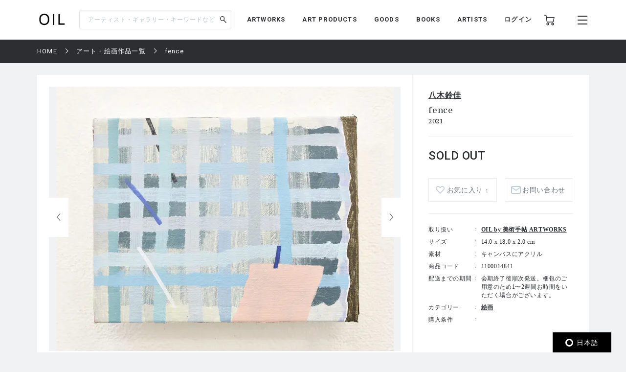

--- FILE ---
content_type: text/html; charset=UTF-8
request_url: https://oil.bijutsutecho.com/works/733/1100014841
body_size: 106875
content:
<!DOCTYPE html>
<html lang="ja" prefix="og: http://ogp.me/ns# fb: http://ogp.me/ns/fb# article: http://ogp.me/ns/article#">
<head>
  <meta charset="UTF-8">
                                <meta name="description" content="fence：八木鈴佳の作品の通販なら「OIL」。OILは『美術手帖』が日本を代表するギャラリーやアートストアとともにつくる、アートのマーケットプレイスです。">
            
    <meta http-equiv="X-UA-Compatible" content="IE=edge">
    <meta name="viewport" content="width=device-width, initial-scale=1.0, minimum-scale=1.0, maximum-scale=1.0, user-scalable=no">
    <meta property="ix:srcAttribute" content="data-src">
    <meta property="ix:srcsetAttribute" content="data-srcset">
    <meta property="ix:sizesAttribute" content="data-sizes">
    <link rel="icon" type="image/png" href="https://oil.bijutsutecho.com/common/img/common/favicon/favicon-16x16.png" sizes="16x16">
    <link rel="icon" type="image/png" href="https://oil.bijutsutecho.com/common/img/common/favicon/favicon-32x32.png" sizes="32x32">
    <link rel="icon" type="image/png" href="https://oil.bijutsutecho.com/common/img/common/favicon/favicon-180x180.png" sizes="180x180">

                                <link rel="canonical" href="https://oil.bijutsutecho.com/works/733/1100014841">
            
            <!-- OGP -->
                            <meta property="og:url" content="https://oil.bijutsutecho.com/works/733/1100014841"/>
                                    <meta property="og:type" content="website"/>
                                    <meta property="og:title" content="fence：八木鈴佳 | OIL - 現代アート・絵画の販売・通販"/>
                                    <meta property="og:description" content="fence：八木鈴佳の作品の通販なら「OIL」。OILは『美術手帖』が日本を代表するギャラリーやアートストアとともにつくる、アートのマーケットプレイスです。"/>
                <meta property="og:site_name" content="OIL" />
                                        <meta property="og:image" content="https://oil.imgix.net/product_image/100014841/6205eb7dd05c9.JPG?auto=format&fm=jpg&w=1200&h=630&fit=crop"/>
            
    <!-- Google Tag Manager -->
        <script>(function(w,d,s,l,i){w[l]=w[l]||[];w[l].push({'gtm.start':
        new Date().getTime(),event:'gtm.js'});var f=d.getElementsByTagName(s)[0],
        j=d.createElement(s),dl=l!='dataLayer'?'&l='+l:'';j.async=true;j.src=
        'https://www.googletagmanager.com/gtm.js?id='+i+dl;f.parentNode.insertBefore(j,f);
        })(window,document,'script','dataLayer','GTM-KZKXG9G');</script>
        <!-- End Google Tag Manager -->
    
    
    <meta name="csrf-token" content="FMOp9ZzR5Eam4Xj6bfj1GD9Hsyagx861s2NjFAz4">
  <link href="/common/css/style.css" rel="stylesheet">
<link rel="icon" href="" type="image/png">
      <link rel="stylesheet" href="https://oil.bijutsutecho.com/common/css/swiper-bundle.min.css">
    <title>
            fence：八木鈴佳 | 
                OIL - 現代アート・絵画の販売・通販
    </title>
    <script type="application/ld+json">
{
  "@context": "https://schema.org/",
  "@type": "Product",
  "name": "fence",
    "image": ["https://oil.imgix.net/product_image/100014841/6205eb7dd05c9.JPG"],
      "sku": "1100014841",
  "brand": {
    "@type": "Thing",
    "name": "八木鈴佳"
  },
  "offers": {
    "@type": "Offer",
    "url": "https://oil.bijutsutecho.com/works/733/1100014841",
    "priceCurrency": "JPY",
    "price": "11000",
    "itemCondition": "https://schema.org/UsedCondition",
    "availability": "https://schema.org/InStock",
    "seller": {
      "@type": "Organization",
      "name": "OIL by 美術手帖 ARTWORKS"
    }
  }
}
</script>  <script src="https://oil.bijutsutecho.com/common/js/swiper-bundle.min.js"></script>
  <script src="https://global.localizecdn.com/localize.js"></script>
<script>!function(a){if(!a.Localize){a.Localize={};for(var e=["translate","untranslate","phrase","initialize","translatePage","setLanguage","getLanguage","getSourceLanguage","detectLanguage","getAvailableLanguages","setWidgetLanguages","hideLanguagesInWidget","untranslatePage","bootstrap","prefetch","on","off","hideWidget","showWidget"],t=0;t<e.length;t++)a.Localize[e[t]]=function(){}}}(window);</script>

<script>
  Localize.initialize({
    key: '802RyRED14mWc',
    rememberLanguage: true,
    autoApprove: true,
  });
</script></head>

<body class=" lower ">
  <!-- Google Tag Manager (noscript) -->
        <noscript><iframe src="https://www.googletagmanager.com/ns.html?id=GTM-KZKXG9G"
        height="0" width="0" style="display:none;visibility:hidden"></iframe></noscript>
        <!-- End Google Tag Manager (noscript) -->
    
  <div class="wrap">
    <!-- header -->
    
    <header id="header" class="header header_small">

        <div class="header_inner">
            
            <p class="sp_menu show_nav">
                <img src="https://oil.bijutsutecho.com/common/img/common/ic-menu_b.webp" alt="ic-menu_b" width="20"
                    height="18" loading="eager">
                
                            </p>

            <div class="header_top">
                <h1 class="logo"><a href="https://oil.bijutsutecho.com"><img
                            src="https://oil.bijutsutecho.com/common/img/common/logo_b_s.webp" width="55"
                            height="36" alt="OIL"></a></h1>
                
            </div>

            <div class="header_search">
                <form action="https://oil.bijutsutecho.com/search" method="get">
                    <input type="search" name="q" id="search" placeholder="アーティスト・ギャラリー・キーワードなど"
                        maxlength="50" value="">
                    <input type="submit" value="">
                </form>
            </div>

            <nav class="gnav">
                
                <ul class="gnav_sns">
                    <li><a href="https://www.facebook.com/OILbyBT/" target="_blank"><img
                                src="https://oil.bijutsutecho.com/common/img/common/sns/ic-fb_b.webp" alt="Facebook"
                                width="18" height="18" loading="eager"></a></li>
                    <li><a href="https://twitter.com/OILbyBT" target="_blank"><img
                                src="https://oil.bijutsutecho.com/common/img/common/sns/ic-twitter_b.webp" alt="Twitter"
                                width="19" height="16" loading="eager"></a></li>
                    <li><a href="https://www.instagram.com/oilbybt/" target="_blank"><img
                                src="https://oil.bijutsutecho.com/common/img/common/sns/ic-insta_b.webp" alt="Instagram"
                                width="18" height="18" loading="eager"></a></li>
                </ul>

                
                <ul class="gnav_menu">
                    <li><a href="https://oil.bijutsutecho.com/works">ARTWORKS</a></li>
              <li><a href="https://oil.bijutsutecho.com/artproducts">ART PRODUCTS</a></li>
              <li><a href="https://oil.bijutsutecho.com/goods">GOODS</a></li>
              <li><a href="https://oil.bijutsutecho.com/artbooks">BOOKS</a></li>
              <li><a href="https://oil.bijutsutecho.com/artist">ARTISTS</a></li>                </ul>

                
                <ul class="gnav_tools">

                                            <li class="login_btn"><a href="https://oil.bijutsutecho.com/login">ログイン</a></li>
                                                            <li class="ic-cart"><a href="https://oil.bijutsutecho.com/cart/list">
                            <img src="https://oil.bijutsutecho.com/common/img/common/ic-cart_b.webp" alt="カート"
                                width="22" height="22" loading="eager">
                            
                                                    </a></li>
                </ul>

                
                <ul class="gnav_tools_sub">
                    
                    <li class="menu_btn show_nav"><a><img
                                src="https://oil.bijutsutecho.com/common/img/common/ic-menu_b.webp" alt="メニュー"
                                width="20" height="18" loading="eager"></a></li>
                </ul>
            </nav>

        </div>

    </header>

    
    <div class="overlay">
        <div class="overlay_inner">

            <header class="overlay_header">
                <div class="overlay_header_inner">
                    
                    <p class="sp_close close_nav">
                        <img src="https://oil.bijutsutecho.com/common/img/common/ic-close_w.webp" alt="ic-menu_b"
                            width="20" height="18" loading="eager">
                    </p>

                    <div class="overlay_logo"><img src="https://oil.bijutsutecho.com/common/img/common/logo_w_s.webp"
                            width="55" height="36" alt="logo_w"></div>

                    <nav class="overlay_icons">
                        <ul class="overlay_icons_tools">

                                                            <li class="login_btn"><a href="https://oil.bijutsutecho.com/login">ログイン</a></li>
                            
                            <li><a href="https://oil.bijutsutecho.com/cart/list">
                                    <img src="https://oil.bijutsutecho.com/common/img/common/ic-cart_w.webp"
                                        alt="カート" width="22" height="22" loading="eager">
                                    
                                                                    </a></li>
                        </ul>

                        
                        <ul class="overlay_icons_tools_sub">
                            
                            <li class="menu_close_btn close_nav"><a><img
                                        src="https://oil.bijutsutecho.com/common/img/common/ic-close_w.webp"
                                        alt="メニューを閉じる" width="17" height="17" loading="eager"></a></li>
                        </ul>
                    </nav>
                </div>
            </header>

            <nav class="overlay_nav">

                <ul class="overlay_nav_main">
                    <li><a href="https://oil.bijutsutecho.com/works">ARTWORKS</a></li>
<li><a href="https://oil.bijutsutecho.com/artproducts">ART PRODUCTS</a></li>
<li><a href="https://oil.bijutsutecho.com/goods">GOODS</a></li>
<li><a href="https://oil.bijutsutecho.com/artbooks">BOOKS</a></li>
<li><a href="https://oil.bijutsutecho.com/gallery">GALLERIES / STORES</a></li>
<li><a href="https://oil.bijutsutecho.com/artist">ARTISTS</a></li>
<li class="has_list">
    <a href="https://oil.bijutsutecho.com/special">SPECIAL</a>
    <ul class="inner_list">
        <li><a href="https://oil.bijutsutecho.com/special/category/2">ARTICLE</a></li>
        <li><a href="https://oil.bijutsutecho.com/special/category/1">RECOMMEND</a></li>
    </ul>
</li>
                </ul>

                <div class="overlay_nav_inner">

                    <ul class="overlay_nav_tools">

                        
                        <li>
                            <a href="https://oil.bijutsutecho.com/cart/list"><img
                                    src="https://oil.bijutsutecho.com/common/img/common/ic-cart_w.webp" alt="カート"
                                    width="18" height="18" loading="eager"> カート一覧
                                                            </a>
                        </li>
                                                    <li class="login_btn"><a href="https://oil.bijutsutecho.com/login"><img
                                        src="https://oil.bijutsutecho.com/common/img/common/ic-user_w.png" alt="ユーザ"
                                        width="18" height="20" loading="eager"> ログイン</a></li>
                                            </ul>

                    <div class="overlay_nav_wrap">
                        <ul>
                            <li><a href="https://oil.bijutsutecho.com/about">OILについて</a></li>
                            <li><a href="https://oil-gallery.bijutsutecho.com/">OIL GALLERY</a></li>
                            <li><a href="https://oil.bijutsutecho.com/faq">よくある質問</a></li>
                            <li><a href="https://oil.bijutsutecho.com/update">運営からのお知らせ</a></li>
                            <li><a href="https://oil.bijutsutecho.com/inquiry" target="_blank">お問い合わせ</a></li>
                        </ul>

                        <ul>
                            <li><a href="https://oil.bijutsutecho.com/terms-of-use">利用規約</a></li>
                            <li><a href="https://btid.bijutsutecho.com/agreement/privacy">プライバシーポリシー</a></li>
                            <li><a href="https://oil.bijutsutecho.com/special-notice">特定商取引法に基づく表記</a></li>
                            <li><a href="https://btid.bijutsutecho.com/agreement/about" target="_blank">運営会社</a>
                            </li>
                            <li><a href="https://oil.bijutsutecho.com/opengallery" target="_blank">出店のご相談</a></li>
                        </ul>
                    </div>

                    <ul class="overlay_nav_sns">
                        <li>
                            FOLLOW US

                            <ul class="overlay_sns_icons">
                                <li><a href="https://www.facebook.com/OILbyBT/" target="_blank"><img
                                            src="https://oil.bijutsutecho.com/common/img/common/sns/ic-fb_w.webp"
                                            alt="Facebook" width="18" height="18" loading="eager"></a></li>
                                <li><a href="https://twitter.com/OILbyBT" target="_blank"><img
                                            src="https://oil.bijutsutecho.com/common/img/common/sns/ic-twitter_w.webp"
                                            alt="Twitter" width="19" height="16" loading="eager"></a></li>
                                <li><a href="https://www.instagram.com/oilbybt/" target="_blank"><img
                                            src="https://oil.bijutsutecho.com/common/img/common/sns/ic-insta_w.webp"
                                            alt="Instagram" width="18" height="18" loading="eager"></a></li>
                            </ul>
                        </li>
                    </ul>

                </div>

            </nav>

        </div>
    </div>

    
    <!-- main -->
    <main class="main     lower_main ">
      
            
    <!-- パンくずリスト -->
  <div class="pan">
    <ul>
                              <li><a href="https://oil.bijutsutecho.com">HOME</a></li>
                                        <li><a href="https://oil.bijutsutecho.com/works">アート・絵画作品一覧</a></li>
                                        <li><span>fence</span></li>
                    </ul>
  </div>


    <form action="https://oil.bijutsutecho.com/inquiry/ask" method="POST" name="post_ask_inquiry">
  <input type="hidden" name="_token" value="FMOp9ZzR5Eam4Xj6bfj1GD9Hsyagx861s2NjFAz4">  <input type="hidden" name="inquiry_product_id" value="1100014841">
  <input type="hidden" name="inquiry_type" value="2">
  <input type="hidden" name="route" value="">
</form>

  <div class="details">
    <div class="details_inner">

      
      <div class="details_wrap">
        <div class="details_slide">
          <div class="details_slide_inner">
            
                        <div class="details_swiper_wrap">
              
              
              <div class="swiper mainSwiper">
                <div class="swiper-wrapper">
                  
                                                                              
                      <div class="swiper-slide">
                        <div class="swiper-slide-img">
                          <a class="lightcase_trigger "  href="#m1" data-rel="lightcase:details:slideshow" >
                            
                                                          
                              <picture>
                                <source src="https://oil.imgix.net/product_image/100014841/6205eb7dd05c9.JPG?auto=format&fm=jpg&w=720&h=540&fit=clip&dpr=1 1x, https://oil.imgix.net/product_image/100014841/6205eb7dd05c9.JPG?auto=format&fm=jpg&w=720&h=540&fit=clip&dpr=2 2x" srcset="[data-uri]"  data-srcset="https://oil.imgix.net/product_image/100014841/6205eb7dd05c9.JPG?auto=format&amp;fm=jpg&amp;w=720&amp;h=540&amp;fit=clip&amp;dpr=1 1x, https://oil.imgix.net/product_image/100014841/6205eb7dd05c9.JPG?auto=format&amp;fm=jpg&amp;w=720&amp;h=540&amp;fit=clip&amp;dpr=2 2x" media="(min-width: 640px)" onError="this.src='https://oil.bijutsutecho.com/img/square/426x426.png'">
                                <img  class="lazyload" src="https://oil.imgix.net/product_image/100014841/6205eb7dd05c9.JPG?auto=format&fm=jpg&w=311&h=236&fit=clip&dpr=1 1x, https://oil.imgix.net/product_image/100014841/6205eb7dd05c9.JPG?auto=format&fm=jpg&w=311&h=236&fit=clip&dpr=2 2x" srcset="[data-uri]"  data-srcset="https://oil.imgix.net/product_image/100014841/6205eb7dd05c9.JPG?auto=format&amp;fm=jpg&amp;w=311&amp;h=236&amp;fit=clip&amp;dpr=1 1x, https://oil.imgix.net/product_image/100014841/6205eb7dd05c9.JPG?auto=format&amp;fm=jpg&amp;w=311&amp;h=236&amp;fit=clip&amp;dpr=2 2x" alt="fence" onError="this.src='https://oil.bijutsutecho.com/img/square/426x426.png'" width="311" height="236">
                              </picture>
                                                        
                          </a>
                        </div>
                        <p class="slide_caption"></p>
                      </div>
                      
                                                        
                                    
                </div>
                <div class="swiper-button-next"></div>
                <div class="swiper-button-prev"></div>
                
                <div class="swiper-pagination"></div>
              </div>
              
              
              
              <div thumbsSlider="" class="swiper subSwiper">
                <div class="swiper-wrapper">
                  
                                                                              
                      <div class="swiper-slide">
                        
                        <picture>
                          <source src="https://oil.imgix.net/product_image/100014841/6205eb7dd05c9.JPG?auto=format&fm=jpg&w=72&h=72&fit=clip&dpr=1 1x, https://oil.imgix.net/product_image/100014841/6205eb7dd05c9.JPG?auto=format&fm=jpg&w=72&h=72&fit=clip&dpr=2 2x" srcset="[data-uri]" data-srcset="https://oil.imgix.net/product_image/100014841/6205eb7dd05c9.JPG?auto=format&amp;fm=jpg&amp;w=72&amp;h=72&amp;fit=clip&amp;dpr=1 1x, https://oil.imgix.net/product_image/100014841/6205eb7dd05c9.JPG?auto=format&amp;fm=jpg&amp;w=72&amp;h=72&amp;fit=clip&amp;dpr=2 2x" media="(min-width: 640px)" onError="this.src='https://oil.bijutsutecho.com/img/square/426x426.png'">
                          <img  class="lazyload" src="https://oil.imgix.net/product_image/100014841/6205eb7dd05c9.JPG?auto=format&fm=jpg&w=72&h=72&fit=clip&dpr=1 1x, https://oil.imgix.net/product_image/100014841/6205eb7dd05c9.JPG?auto=format&fm=jpg&w=72&h=72&fit=clip&dpr=2 2x" srcset="[data-uri]"  data-srcset="https://oil.imgix.net/product_image/100014841/6205eb7dd05c9.JPG?auto=format&amp;fm=jpg&amp;w=72&amp;h=72&amp;fit=clip&amp;dpr=1 1x, https://oil.imgix.net/product_image/100014841/6205eb7dd05c9.JPG?auto=format&amp;fm=jpg&amp;w=72&amp;h=72&amp;fit=clip&amp;dpr=2 2x" alt="" onError="this.src='https://oil.bijutsutecho.com/img/square/426x426.png'">
                        </picture>
                      </div>
                      
                                                        
                                  </div>
              </div>
              
              
              
              
              
              



            </div>
            
            
                          
                <div id="m1" class="modal" style="display: none;">
                  <div class="modal_wrap">
                    <div class="modal_inner">
                      <div class="modal_main">
                        <img class="details_remodal_img" src="https://oil.imgix.net/product_image/100014841/6205eb7dd05c9.JPG" alt="">
                      </div>
                      <div class="modal_cap">
                        <p></p>
                      </div>
                    </div>
                  </div>
                </div>
                
                          
            
            <div class="details_about of200">
              <section class="product_note_body">
                
                <p class="p1" style="text-align: start;"><span class="s1">OIL by </span>美術手帖ギャラリーで開催のGroup Exhibition「Lovely」（2022/2/10～15）出品作品。</p>
<p class="p1" style="text-align: start;">参加アーティストは、岩崎奏波、門倉太久斗（22世紀ジェダイ）、小林みなみ、城蛍、森ひなた、八木鈴佳、Shiomi Wada、foxy illustrationsの8名。</p>
<p class="p2" style="text-align: start;">&nbsp;</p>
<p class="p1" style="text-align: start;">展覧会タイトル「ラブリー」には、可愛い、素敵な、楽しい、嬉しいなど多様な意味があります。本展では、そんなラブリーにまつわる「さまざまな愛のかたち」をアーティストたちに自由に解釈していただき、制作された作品が一同に並びます。家族や恋人、大切な人とシェアしたくなるような、あるいは自分へ贈りたくなるような作品を楽しむことができる展覧会をバレンタインの時期に開催します。</p>
<p class="p2" style="text-align: start;">&nbsp;</p>
              </section>
              
              <div class="of_btn">
                <p class="round_btn">MORE</p>
              </div>
            </div>
          </div>
        </div>

        
        <div class="details_outline js-action_gtm-product-detail" data-id="100014841" data-name="fence | 八木鈴佳" data-category="絵画" data-brand="OIL by 美術手帖 ARTWORKS">
                    <div class="buyee_tag" id="for_oil-bijutsutecho-to-item" style="display: none; width: 0px; height: 0px;">
                <input type="hidden" id="s_oil-bijutsutecho-to-item" value="oilstore0403" />
    <input type="hidden" id="h_oil-bijutsutecho-to-item" value="1100014841" />
    </div>
          
          <div class="details_outline_head">
                        <h2>
                        <span><a href="https://oil.bijutsutecho.com/artist/2012">八木鈴佳</a></span>
                        </h2>
                        <h1>fence</h1>
            
            
                        
            <p class="date">2021</p>
          </div>

          <div class="details_outline_main">
            <p class=" plice_soldout ">
                              SOLD OUT
                                                      </p>
                                      <p></p>
                          
            <form class="form" action="https://oil.bijutsutecho.com/cart/add/1100014841" method="post" name="add_cart">
              <input type="hidden" name="_token" value="FMOp9ZzR5Eam4Xj6bfj1GD9Hsyagx861s2NjFAz4">                              <div class="item_form">
                              </div>
              
                                            
              <div class="details_btns">
                
                                <div class="btn_w like " >
                  <a href="#" onClick="sendFavorite('100014841', 'detail');" style="padding-left:20px;">お気に入り
                                      <span style="padding-left:1px;font-size:10px;">1</span>
                                    </a>
              </div>
                <div class="btn_w contact"><a id="js-action-post_inquiry">お問い合わせ</a></div>
              </div>
            </form>

            
            <div class="details_about_sp of200">
              <section class="product_note_body">
                
                <p class="p1" style="text-align: start;"><span class="s1">OIL by </span>美術手帖ギャラリーで開催のGroup Exhibition「Lovely」（2022/2/10～15）出品作品。</p>
<p class="p1" style="text-align: start;">参加アーティストは、岩崎奏波、門倉太久斗（22世紀ジェダイ）、小林みなみ、城蛍、森ひなた、八木鈴佳、Shiomi Wada、foxy illustrationsの8名。</p>
<p class="p2" style="text-align: start;">&nbsp;</p>
<p class="p1" style="text-align: start;">展覧会タイトル「ラブリー」には、可愛い、素敵な、楽しい、嬉しいなど多様な意味があります。本展では、そんなラブリーにまつわる「さまざまな愛のかたち」をアーティストたちに自由に解釈していただき、制作された作品が一同に並びます。家族や恋人、大切な人とシェアしたくなるような、あるいは自分へ贈りたくなるような作品を楽しむことができる展覧会をバレンタインの時期に開催します。</p>
<p class="p2" style="text-align: start;">&nbsp;</p>
              </section>

              
              <div class="of_btn">
                <p class="round_btn">MORE</p>
              </div>
            </div>
          </div>

          <table class="details_infotable">
            <tr>
              <th>取り扱い</th>
              <td><a href="https://oil.bijutsutecho.com/gallery/733">OIL by 美術手帖 ARTWORKS</a></td>
            </tr>
                                    <tr>
              <th>サイズ</th>
              <td>14.0 x 18.0 x 2.0 cm</td>
            </tr>
                                                <tr>
              <th>素材</th>
              <td>キャンバスにアクリル</td>
            </tr>
                        <tr>
              <th>商品コード</th>
              <td>1100014841</td>
            </tr>
                                                                                    <tr>
              <th>配送までの期間</th>
              <td>会期終了後順次発送。梱包のご用意のため1〜2週間お時間をいただく場合がございます。</td>
            </tr>
                                                            <tr>
              <th>カテゴリー</th>
              <td>
                <form action="https://oil.bijutsutecho.com/works" method="POST" name="search_category">
                  <input type="hidden" name="_token" value="FMOp9ZzR5Eam4Xj6bfj1GD9Hsyagx861s2NjFAz4">                  <input type="hidden" name="search_category" value="">
                  <ul class="search_category_list">
                                    <li><a onClick="selectedCategory('1');" name="search">絵画</a></li>
                                  </ul>
                </form>
              </td>
            </tr>
                                                                        <tr>
              <th>購入条件</th>
              <td>
                
              </td>
            </tr>
                      </table>
        </div>
      </div>

        </div>
  </div>

  
    
  
    <div class="component">

    <!-- airtworksコンポーネント -->
  <section class="artworks">

    <div class="artworks_head">
      <h2 class="section_title">RELATED ART WORKS<span>八木鈴佳の作品一覧</span></h2>
    </div>

    <div class="artworks_inner" data-list-name="RELATED ART WORKS(八木鈴佳の作品一覧)">
                    <!-- artworks_item -->
      <div class="artworks_item  js-action_gtm-product-box" id="artwork-100014871" data-id="100014871" data-name="slip | 八木鈴佳" data-category="絵画" data-brand="OIL by 美術手帖 ARTWORKS">
        <a href="https://oil.bijutsutecho.com/works/733/1100014871" class="js-action_gtm-product-link">
          <div class="artworks_item_img">
            <picture>
              <source src="https://oil.imgix.net/product_image/100014871/6205faa289b4b.jpg?auto=format&fm=jpg&w=233&h=233&fit=clip&dpr=1 1x, https://oil.imgix.net/product_image/100014871/6205faa289b4b.jpg?auto=format&fm=jpg&w=233&h=233&fit=clip&dpr=2 2x, https://oil.imgix.net/product_image/100014871/6205faa289b4b.jpg?auto=format&fm=jpg&w=233&h=233&fit=clip&dpr=3 3x" srcset="[data-uri]" data-srcset="https://oil.imgix.net/product_image/100014871/6205faa289b4b.jpg?auto=format&amp;fm=jpg&amp;w=233&amp;h=233&amp;fit=clip&amp;dpr=1 1x, https://oil.imgix.net/product_image/100014871/6205faa289b4b.jpg?auto=format&amp;fm=jpg&amp;w=233&amp;h=233&amp;fit=clip&amp;dpr=2 2x, https://oil.imgix.net/product_image/100014871/6205faa289b4b.jpg?auto=format&amp;fm=jpg&amp;w=233&amp;h=233&amp;fit=clip&amp;dpr=3 3x" media="(min-width: 640px)" onError="this.src='https://oil.bijutsutecho.com/img/square/426x426.png'">
              <img  class="lazyload" src="https://oil.imgix.net/product_image/100014871/6205faa289b4b.jpg?auto=format&fm=jpg&w=155&h=155&fit=clip&dpr=1 1x, https://oil.imgix.net/product_image/100014871/6205faa289b4b.jpg?auto=format&fm=jpg&w=155&h=155&fit=clip&dpr=2 2x, https://oil.imgix.net/product_image/100014871/6205faa289b4b.jpg?auto=format&fm=jpg&w=155&h=155&fit=clip&dpr=3 3x" srcset="[data-uri]" data-srcset="https://oil.imgix.net/product_image/100014871/6205faa289b4b.jpg?auto=format&amp;fm=jpg&amp;w=155&amp;h=155&amp;fit=clip&amp;dpr=1 1x, https://oil.imgix.net/product_image/100014871/6205faa289b4b.jpg?auto=format&amp;fm=jpg&amp;w=155&amp;h=155&amp;fit=clip&amp;dpr=2 2x, https://oil.imgix.net/product_image/100014871/6205faa289b4b.jpg?auto=format&amp;fm=jpg&amp;w=155&amp;h=155&amp;fit=clip&amp;dpr=3 3x" alt="slip" onError="this.src='https://oil.bijutsutecho.com/img/square/426x426.png'" width="233" height="233" >
            </picture>

                      </div>
          <div class="artworks_item_text">
                        <h3>八木鈴佳</h3>
                        <p class="art_title">slip</p>
            <p class="art_year">2021</p>
            <p class="art_plice">SOLD OUT</p>
          </div>
        </a>

        <div class="add_like">
          
                    <svg class="bt_hart " onClick="sendFavorite('100014871', 'artwork-100014871');">
            <title>お気に入り</title>
            <use xlink:href="#bt-hart"/>
          </svg>
        </div>
      </div>
      <!-- /artworks_item -->
                    <!-- artworks_item -->
      <div class="artworks_item  js-action_gtm-product-box" id="artwork-100014870" data-id="100014870" data-name="befog | 八木鈴佳" data-category="絵画" data-brand="OIL by 美術手帖 ARTWORKS">
        <a href="https://oil.bijutsutecho.com/works/733/1100014870" class="js-action_gtm-product-link">
          <div class="artworks_item_img">
            <picture>
              <source src="https://oil.imgix.net/product_image/100014870/6205fa38b4453.jpg?auto=format&fm=jpg&w=233&h=233&fit=clip&dpr=1 1x, https://oil.imgix.net/product_image/100014870/6205fa38b4453.jpg?auto=format&fm=jpg&w=233&h=233&fit=clip&dpr=2 2x, https://oil.imgix.net/product_image/100014870/6205fa38b4453.jpg?auto=format&fm=jpg&w=233&h=233&fit=clip&dpr=3 3x" srcset="[data-uri]" data-srcset="https://oil.imgix.net/product_image/100014870/6205fa38b4453.jpg?auto=format&amp;fm=jpg&amp;w=233&amp;h=233&amp;fit=clip&amp;dpr=1 1x, https://oil.imgix.net/product_image/100014870/6205fa38b4453.jpg?auto=format&amp;fm=jpg&amp;w=233&amp;h=233&amp;fit=clip&amp;dpr=2 2x, https://oil.imgix.net/product_image/100014870/6205fa38b4453.jpg?auto=format&amp;fm=jpg&amp;w=233&amp;h=233&amp;fit=clip&amp;dpr=3 3x" media="(min-width: 640px)" onError="this.src='https://oil.bijutsutecho.com/img/square/426x426.png'">
              <img  class="lazyload" src="https://oil.imgix.net/product_image/100014870/6205fa38b4453.jpg?auto=format&fm=jpg&w=155&h=155&fit=clip&dpr=1 1x, https://oil.imgix.net/product_image/100014870/6205fa38b4453.jpg?auto=format&fm=jpg&w=155&h=155&fit=clip&dpr=2 2x, https://oil.imgix.net/product_image/100014870/6205fa38b4453.jpg?auto=format&fm=jpg&w=155&h=155&fit=clip&dpr=3 3x" srcset="[data-uri]" data-srcset="https://oil.imgix.net/product_image/100014870/6205fa38b4453.jpg?auto=format&amp;fm=jpg&amp;w=155&amp;h=155&amp;fit=clip&amp;dpr=1 1x, https://oil.imgix.net/product_image/100014870/6205fa38b4453.jpg?auto=format&amp;fm=jpg&amp;w=155&amp;h=155&amp;fit=clip&amp;dpr=2 2x, https://oil.imgix.net/product_image/100014870/6205fa38b4453.jpg?auto=format&amp;fm=jpg&amp;w=155&amp;h=155&amp;fit=clip&amp;dpr=3 3x" alt="befog" onError="this.src='https://oil.bijutsutecho.com/img/square/426x426.png'" width="233" height="233" >
            </picture>

                      </div>
          <div class="artworks_item_text">
                        <h3>八木鈴佳</h3>
                        <p class="art_title">befog</p>
            <p class="art_year">2021</p>
            <p class="art_plice">SOLD OUT</p>
          </div>
        </a>

        <div class="add_like">
          
                    <svg class="bt_hart " onClick="sendFavorite('100014870', 'artwork-100014870');">
            <title>お気に入り</title>
            <use xlink:href="#bt-hart"/>
          </svg>
        </div>
      </div>
      <!-- /artworks_item -->
                    <!-- artworks_item -->
      <div class="artworks_item  js-action_gtm-product-box" id="artwork-100014869" data-id="100014869" data-name="net | 八木鈴佳" data-category="絵画" data-brand="OIL by 美術手帖 ARTWORKS">
        <a href="https://oil.bijutsutecho.com/works/733/1100014869" class="js-action_gtm-product-link">
          <div class="artworks_item_img">
            <picture>
              <source src="https://oil.imgix.net/product_image/100014869/6205f9c173c99.JPG?auto=format&fm=jpg&w=233&h=233&fit=clip&dpr=1 1x, https://oil.imgix.net/product_image/100014869/6205f9c173c99.JPG?auto=format&fm=jpg&w=233&h=233&fit=clip&dpr=2 2x, https://oil.imgix.net/product_image/100014869/6205f9c173c99.JPG?auto=format&fm=jpg&w=233&h=233&fit=clip&dpr=3 3x" srcset="[data-uri]" data-srcset="https://oil.imgix.net/product_image/100014869/6205f9c173c99.JPG?auto=format&amp;fm=jpg&amp;w=233&amp;h=233&amp;fit=clip&amp;dpr=1 1x, https://oil.imgix.net/product_image/100014869/6205f9c173c99.JPG?auto=format&amp;fm=jpg&amp;w=233&amp;h=233&amp;fit=clip&amp;dpr=2 2x, https://oil.imgix.net/product_image/100014869/6205f9c173c99.JPG?auto=format&amp;fm=jpg&amp;w=233&amp;h=233&amp;fit=clip&amp;dpr=3 3x" media="(min-width: 640px)" onError="this.src='https://oil.bijutsutecho.com/img/square/426x426.png'">
              <img  class="lazyload" src="https://oil.imgix.net/product_image/100014869/6205f9c173c99.JPG?auto=format&fm=jpg&w=155&h=155&fit=clip&dpr=1 1x, https://oil.imgix.net/product_image/100014869/6205f9c173c99.JPG?auto=format&fm=jpg&w=155&h=155&fit=clip&dpr=2 2x, https://oil.imgix.net/product_image/100014869/6205f9c173c99.JPG?auto=format&fm=jpg&w=155&h=155&fit=clip&dpr=3 3x" srcset="[data-uri]" data-srcset="https://oil.imgix.net/product_image/100014869/6205f9c173c99.JPG?auto=format&amp;fm=jpg&amp;w=155&amp;h=155&amp;fit=clip&amp;dpr=1 1x, https://oil.imgix.net/product_image/100014869/6205f9c173c99.JPG?auto=format&amp;fm=jpg&amp;w=155&amp;h=155&amp;fit=clip&amp;dpr=2 2x, https://oil.imgix.net/product_image/100014869/6205f9c173c99.JPG?auto=format&amp;fm=jpg&amp;w=155&amp;h=155&amp;fit=clip&amp;dpr=3 3x" alt="net" onError="this.src='https://oil.bijutsutecho.com/img/square/426x426.png'" width="233" height="233" >
            </picture>

                      </div>
          <div class="artworks_item_text">
                        <h3>八木鈴佳</h3>
                        <p class="art_title">net</p>
            <p class="art_year">2021</p>
            <p class="art_plice">SOLD OUT</p>
          </div>
        </a>

        <div class="add_like">
          
                    <svg class="bt_hart " onClick="sendFavorite('100014869', 'artwork-100014869');">
            <title>お気に入り</title>
            <use xlink:href="#bt-hart"/>
          </svg>
        </div>
      </div>
      <!-- /artworks_item -->
                    <!-- artworks_item -->
      <div class="artworks_item  js-action_gtm-product-box" id="artwork-100014868" data-id="100014868" data-name="both | 八木鈴佳" data-category="絵画" data-brand="OIL by 美術手帖 ARTWORKS">
        <a href="https://oil.bijutsutecho.com/works/733/1100014868" class="js-action_gtm-product-link">
          <div class="artworks_item_img">
            <picture>
              <source src="https://oil.imgix.net/product_image/100014868/6205f8d522fa5.JPG?auto=format&fm=jpg&w=233&h=233&fit=clip&dpr=1 1x, https://oil.imgix.net/product_image/100014868/6205f8d522fa5.JPG?auto=format&fm=jpg&w=233&h=233&fit=clip&dpr=2 2x, https://oil.imgix.net/product_image/100014868/6205f8d522fa5.JPG?auto=format&fm=jpg&w=233&h=233&fit=clip&dpr=3 3x" srcset="[data-uri]" data-srcset="https://oil.imgix.net/product_image/100014868/6205f8d522fa5.JPG?auto=format&amp;fm=jpg&amp;w=233&amp;h=233&amp;fit=clip&amp;dpr=1 1x, https://oil.imgix.net/product_image/100014868/6205f8d522fa5.JPG?auto=format&amp;fm=jpg&amp;w=233&amp;h=233&amp;fit=clip&amp;dpr=2 2x, https://oil.imgix.net/product_image/100014868/6205f8d522fa5.JPG?auto=format&amp;fm=jpg&amp;w=233&amp;h=233&amp;fit=clip&amp;dpr=3 3x" media="(min-width: 640px)" onError="this.src='https://oil.bijutsutecho.com/img/square/426x426.png'">
              <img  class="lazyload" src="https://oil.imgix.net/product_image/100014868/6205f8d522fa5.JPG?auto=format&fm=jpg&w=155&h=155&fit=clip&dpr=1 1x, https://oil.imgix.net/product_image/100014868/6205f8d522fa5.JPG?auto=format&fm=jpg&w=155&h=155&fit=clip&dpr=2 2x, https://oil.imgix.net/product_image/100014868/6205f8d522fa5.JPG?auto=format&fm=jpg&w=155&h=155&fit=clip&dpr=3 3x" srcset="[data-uri]" data-srcset="https://oil.imgix.net/product_image/100014868/6205f8d522fa5.JPG?auto=format&amp;fm=jpg&amp;w=155&amp;h=155&amp;fit=clip&amp;dpr=1 1x, https://oil.imgix.net/product_image/100014868/6205f8d522fa5.JPG?auto=format&amp;fm=jpg&amp;w=155&amp;h=155&amp;fit=clip&amp;dpr=2 2x, https://oil.imgix.net/product_image/100014868/6205f8d522fa5.JPG?auto=format&amp;fm=jpg&amp;w=155&amp;h=155&amp;fit=clip&amp;dpr=3 3x" alt="both" onError="this.src='https://oil.bijutsutecho.com/img/square/426x426.png'" width="233" height="233" >
            </picture>

                      </div>
          <div class="artworks_item_text">
                        <h3>八木鈴佳</h3>
                        <p class="art_title">both</p>
            <p class="art_year">2020</p>
            <p class="art_plice">SOLD OUT</p>
          </div>
        </a>

        <div class="add_like">
          
                    <svg class="bt_hart " onClick="sendFavorite('100014868', 'artwork-100014868');">
            <title>お気に入り</title>
            <use xlink:href="#bt-hart"/>
          </svg>
        </div>
      </div>
      <!-- /artworks_item -->
          </div>

    <div class="go_list_btn">
              <a href="https://oil.bijutsutecho.com/artist/2012"><span>八木鈴佳&nbsp;詳細ページへ</span></a>
            </div>

  </section>
  
    
    
    
    
          <div class="artworks">
    <div class="artworks_head">
        <h2 class="section_title">PICKUP ARTWORKS & ART PRODUCTS<span>ピックアップ作品・アートプロダクト</span></h2>
    </div>

    <div class="artworks_inner">
                    
        <!-- artworks_item -->
        <div class="artworks_item js-action_gtm-product-box" id="pickup_artwork-100050346" data-id="100050346" data-name="ISOBE | Chonmaru" data-category="ドローイング" data-brand="CENTER">
            <a href="https://oil.bijutsutecho.com/works/1200/1100050346" class="js-action_gtm-product-link">
                <div class="artworks_item_img ">
                                            
                        <picture>
                          <source src="https://oil.imgix.net/product_image/100050346/69684759cd55c.jpg?auto=format&fm=jpg&w=233&h=233&fit=clip&dpr=1 1x, https://oil.imgix.net/product_image/100050346/69684759cd55c.jpg?auto=format&fm=jpg&w=233&h=233&fit=clip&dpr=2 2x, https://oil.imgix.net/product_image/100050346/69684759cd55c.jpg?auto=format&fm=jpg&w=233&h=233&fit=clip&dpr=3 3x" srcset="[data-uri]" data-srcset="https://oil.imgix.net/product_image/100050346/69684759cd55c.jpg?auto=format&amp;fm=jpg&amp;w=233&amp;h=233&amp;fit=clip&amp;dpr=1 1x, https://oil.imgix.net/product_image/100050346/69684759cd55c.jpg?auto=format&amp;fm=jpg&amp;w=233&amp;h=233&amp;fit=clip&amp;dpr=2 2x, https://oil.imgix.net/product_image/100050346/69684759cd55c.jpg?auto=format&amp;fm=jpg&amp;w=233&amp;h=233&amp;fit=clip&amp;dpr=3 3x" media="(min-width: 640px)" onError="this.src='https://oil.bijutsutecho.com/img/square/426x426.png'">
                          <img class="lazyload" src="https://oil.imgix.net/product_image/100050346/69684759cd55c.jpg?auto=format&fm=jpg&w=155&h=155&fit=clip&dpr=1 1x, https://oil.imgix.net/product_image/100050346/69684759cd55c.jpg?auto=format&fm=jpg&w=155&h=155&fit=clip&dpr=2 2x, https://oil.imgix.net/product_image/100050346/69684759cd55c.jpg?auto=format&fm=jpg&w=155&h=155&fit=clip&dpr=3 3x" srcset="[data-uri]" data-srcset="https://oil.imgix.net/product_image/100050346/69684759cd55c.jpg?auto=format&amp;fm=jpg&amp;w=155&amp;h=155&amp;fit=clip&amp;dpr=1 1x, https://oil.imgix.net/product_image/100050346/69684759cd55c.jpg?auto=format&amp;fm=jpg&amp;w=155&amp;h=155&amp;fit=clip&amp;dpr=2 2x, https://oil.imgix.net/product_image/100050346/69684759cd55c.jpg?auto=format&amp;fm=jpg&amp;w=155&amp;h=155&amp;fit=clip&amp;dpr=3 3x" alt="ISOBE" width="233" height="233" onError="this.src='https://oil.bijutsutecho.com/img/square/426x426.png'">
                        </picture>
                    
                                    </div>
                <div class="artworks_item_text">
                                        <h3>Chonmaru</h3>
                                        <p class="art_title">ISOBE</p>
                    <p class="art_year">2025 - 2025</p>
                    <p class="art_plice">¥ 55,000</p>
                </div>
            </a>

            <div class="add_like">
                
                                <svg class="bt_hart " onClick="sendFavorite('100050346', 'pickup_artwork-100050346');">
                  <title>お気に入り</title>
                  <use xlink:href="#bt-hart"/>
                </svg>
            </div>
        </div>
        <!-- /artworks_item -->
                    
        <!-- artworks_item -->
        <div class="artworks_item js-action_gtm-product-box" id="pickup_artwork-100050314" data-id="100050314" data-name="「prologue #1_餅」額装込み | 六根由里香" data-category="プリント" data-brand="亀戸アートセンター">
            <a href="https://oil.bijutsutecho.com/works/1194/1100050314" class="js-action_gtm-product-link">
                <div class="artworks_item_img ">
                                            
                        <picture>
                          <source src="https://oil.imgix.net/product_image/100050314/696722d96fc2a.jpeg?auto=format&fm=jpg&w=233&h=233&fit=clip&dpr=1 1x, https://oil.imgix.net/product_image/100050314/696722d96fc2a.jpeg?auto=format&fm=jpg&w=233&h=233&fit=clip&dpr=2 2x, https://oil.imgix.net/product_image/100050314/696722d96fc2a.jpeg?auto=format&fm=jpg&w=233&h=233&fit=clip&dpr=3 3x" srcset="[data-uri]" data-srcset="https://oil.imgix.net/product_image/100050314/696722d96fc2a.jpeg?auto=format&amp;fm=jpg&amp;w=233&amp;h=233&amp;fit=clip&amp;dpr=1 1x, https://oil.imgix.net/product_image/100050314/696722d96fc2a.jpeg?auto=format&amp;fm=jpg&amp;w=233&amp;h=233&amp;fit=clip&amp;dpr=2 2x, https://oil.imgix.net/product_image/100050314/696722d96fc2a.jpeg?auto=format&amp;fm=jpg&amp;w=233&amp;h=233&amp;fit=clip&amp;dpr=3 3x" media="(min-width: 640px)" onError="this.src='https://oil.bijutsutecho.com/img/square/426x426.png'">
                          <img class="lazyload" src="https://oil.imgix.net/product_image/100050314/696722d96fc2a.jpeg?auto=format&fm=jpg&w=155&h=155&fit=clip&dpr=1 1x, https://oil.imgix.net/product_image/100050314/696722d96fc2a.jpeg?auto=format&fm=jpg&w=155&h=155&fit=clip&dpr=2 2x, https://oil.imgix.net/product_image/100050314/696722d96fc2a.jpeg?auto=format&fm=jpg&w=155&h=155&fit=clip&dpr=3 3x" srcset="[data-uri]" data-srcset="https://oil.imgix.net/product_image/100050314/696722d96fc2a.jpeg?auto=format&amp;fm=jpg&amp;w=155&amp;h=155&amp;fit=clip&amp;dpr=1 1x, https://oil.imgix.net/product_image/100050314/696722d96fc2a.jpeg?auto=format&amp;fm=jpg&amp;w=155&amp;h=155&amp;fit=clip&amp;dpr=2 2x, https://oil.imgix.net/product_image/100050314/696722d96fc2a.jpeg?auto=format&amp;fm=jpg&amp;w=155&amp;h=155&amp;fit=clip&amp;dpr=3 3x" alt="「prologue #1_餅」額装込み" width="233" height="233" onError="this.src='https://oil.bijutsutecho.com/img/square/426x426.png'">
                        </picture>
                    
                                    </div>
                <div class="artworks_item_text">
                                        <h3>六根由里香</h3>
                                        <p class="art_title">「prologue #1_餅」額装込み</p>
                    <p class="art_year">2026</p>
                    <p class="art_plice">¥ 44,550</p>
                </div>
            </a>

            <div class="add_like">
                
                                <svg class="bt_hart " onClick="sendFavorite('100050314', 'pickup_artwork-100050314');">
                  <title>お気に入り</title>
                  <use xlink:href="#bt-hart"/>
                </svg>
            </div>
        </div>
        <!-- /artworks_item -->
                    
        <!-- artworks_item -->
        <div class="artworks_item js-action_gtm-product-box" id="pickup_artwork-100050379" data-id="100050379" data-name="路上を駆ける | 岩田駿一" data-category="立体" data-brand="和田画廊">
            <a href="https://oil.bijutsutecho.com/works/858/1100050379" class="js-action_gtm-product-link">
                <div class="artworks_item_img ">
                                            
                        <picture>
                          <source src="https://oil.imgix.net/product_image/100050379/6968b30734a8d.jpeg?auto=format&fm=jpg&w=233&h=233&fit=clip&dpr=1 1x, https://oil.imgix.net/product_image/100050379/6968b30734a8d.jpeg?auto=format&fm=jpg&w=233&h=233&fit=clip&dpr=2 2x, https://oil.imgix.net/product_image/100050379/6968b30734a8d.jpeg?auto=format&fm=jpg&w=233&h=233&fit=clip&dpr=3 3x" srcset="[data-uri]" data-srcset="https://oil.imgix.net/product_image/100050379/6968b30734a8d.jpeg?auto=format&amp;fm=jpg&amp;w=233&amp;h=233&amp;fit=clip&amp;dpr=1 1x, https://oil.imgix.net/product_image/100050379/6968b30734a8d.jpeg?auto=format&amp;fm=jpg&amp;w=233&amp;h=233&amp;fit=clip&amp;dpr=2 2x, https://oil.imgix.net/product_image/100050379/6968b30734a8d.jpeg?auto=format&amp;fm=jpg&amp;w=233&amp;h=233&amp;fit=clip&amp;dpr=3 3x" media="(min-width: 640px)" onError="this.src='https://oil.bijutsutecho.com/img/square/426x426.png'">
                          <img class="lazyload" src="https://oil.imgix.net/product_image/100050379/6968b30734a8d.jpeg?auto=format&fm=jpg&w=155&h=155&fit=clip&dpr=1 1x, https://oil.imgix.net/product_image/100050379/6968b30734a8d.jpeg?auto=format&fm=jpg&w=155&h=155&fit=clip&dpr=2 2x, https://oil.imgix.net/product_image/100050379/6968b30734a8d.jpeg?auto=format&fm=jpg&w=155&h=155&fit=clip&dpr=3 3x" srcset="[data-uri]" data-srcset="https://oil.imgix.net/product_image/100050379/6968b30734a8d.jpeg?auto=format&amp;fm=jpg&amp;w=155&amp;h=155&amp;fit=clip&amp;dpr=1 1x, https://oil.imgix.net/product_image/100050379/6968b30734a8d.jpeg?auto=format&amp;fm=jpg&amp;w=155&amp;h=155&amp;fit=clip&amp;dpr=2 2x, https://oil.imgix.net/product_image/100050379/6968b30734a8d.jpeg?auto=format&amp;fm=jpg&amp;w=155&amp;h=155&amp;fit=clip&amp;dpr=3 3x" alt="路上を駆ける" width="233" height="233" onError="this.src='https://oil.bijutsutecho.com/img/square/426x426.png'">
                        </picture>
                    
                                    </div>
                <div class="artworks_item_text">
                                        <h3>岩田駿一</h3>
                                        <p class="art_title">路上を駆ける</p>
                    <p class="art_year">2026</p>
                    <p class="art_plice">¥ 88,000</p>
                </div>
            </a>

            <div class="add_like">
                
                                <svg class="bt_hart " onClick="sendFavorite('100050379', 'pickup_artwork-100050379');">
                  <title>お気に入り</title>
                  <use xlink:href="#bt-hart"/>
                </svg>
            </div>
        </div>
        <!-- /artworks_item -->
                    
        <!-- artworks_item -->
        <div class="artworks_item js-action_gtm-product-box" id="pickup_artwork-100050169" data-id="100050169" data-name="nunki F402 | 田代敏朗" data-category="絵画" data-brand="銀座 蔦屋書店">
            <a href="https://oil.bijutsutecho.com/works/730/1100050169" class="js-action_gtm-product-link">
                <div class="artworks_item_img ">
                                            
                        <picture>
                          <source src="https://oil.imgix.net/product_image/100050169/695f107253d92.jpg?auto=format&fm=jpg&w=233&h=233&fit=clip&dpr=1 1x, https://oil.imgix.net/product_image/100050169/695f107253d92.jpg?auto=format&fm=jpg&w=233&h=233&fit=clip&dpr=2 2x, https://oil.imgix.net/product_image/100050169/695f107253d92.jpg?auto=format&fm=jpg&w=233&h=233&fit=clip&dpr=3 3x" srcset="[data-uri]" data-srcset="https://oil.imgix.net/product_image/100050169/695f107253d92.jpg?auto=format&amp;fm=jpg&amp;w=233&amp;h=233&amp;fit=clip&amp;dpr=1 1x, https://oil.imgix.net/product_image/100050169/695f107253d92.jpg?auto=format&amp;fm=jpg&amp;w=233&amp;h=233&amp;fit=clip&amp;dpr=2 2x, https://oil.imgix.net/product_image/100050169/695f107253d92.jpg?auto=format&amp;fm=jpg&amp;w=233&amp;h=233&amp;fit=clip&amp;dpr=3 3x" media="(min-width: 640px)" onError="this.src='https://oil.bijutsutecho.com/img/square/426x426.png'">
                          <img class="lazyload" src="https://oil.imgix.net/product_image/100050169/695f107253d92.jpg?auto=format&fm=jpg&w=155&h=155&fit=clip&dpr=1 1x, https://oil.imgix.net/product_image/100050169/695f107253d92.jpg?auto=format&fm=jpg&w=155&h=155&fit=clip&dpr=2 2x, https://oil.imgix.net/product_image/100050169/695f107253d92.jpg?auto=format&fm=jpg&w=155&h=155&fit=clip&dpr=3 3x" srcset="[data-uri]" data-srcset="https://oil.imgix.net/product_image/100050169/695f107253d92.jpg?auto=format&amp;fm=jpg&amp;w=155&amp;h=155&amp;fit=clip&amp;dpr=1 1x, https://oil.imgix.net/product_image/100050169/695f107253d92.jpg?auto=format&amp;fm=jpg&amp;w=155&amp;h=155&amp;fit=clip&amp;dpr=2 2x, https://oil.imgix.net/product_image/100050169/695f107253d92.jpg?auto=format&amp;fm=jpg&amp;w=155&amp;h=155&amp;fit=clip&amp;dpr=3 3x" alt="nunki F402" width="233" height="233" onError="this.src='https://oil.bijutsutecho.com/img/square/426x426.png'">
                        </picture>
                    
                                    </div>
                <div class="artworks_item_text">
                                        <h3>田代敏朗</h3>
                                        <p class="art_title">nunki F402</p>
                    <p class="art_year">2025</p>
                    <p class="art_plice">SOLD OUT</p>
                </div>
            </a>

            <div class="add_like">
                
                                <svg class="bt_hart " onClick="sendFavorite('100050169', 'pickup_artwork-100050169');">
                  <title>お気に入り</title>
                  <use xlink:href="#bt-hart"/>
                </svg>
            </div>
        </div>
        <!-- /artworks_item -->
            </div>

    <div class="artworks_inner">
                    
            <!-- goods_item -->
            <div class="goods_item js-action_gtm-product-box" id="pickup_artwork_product-100047846" data-id="100047846" data-name="天使のたまご イメージボード集 | 天野喜孝" data-category="写真集・作品集" data-brand="銀座 蔦屋書店">
              <a href="https://oil.bijutsutecho.com/artbooks/730/1100047846" class="js-action_gtm-product-link">
                <div class="goods_item_img">
                  <picture>
                    <source src="https://oil.imgix.net/product_image/100047846/68fc306ec6295.jpg?auto=format&fm=jpg&w=155&h=155&fit=clip&dpr=1 1x, https://oil.imgix.net/product_image/100047846/68fc306ec6295.jpg?auto=format&fm=jpg&w=155&h=155&fit=clip&dpr=2 2x, https://oil.imgix.net/product_image/100047846/68fc306ec6295.jpg?auto=format&fm=jpg&w=155&h=155&fit=clip&dpr=3 3x" srcset="[data-uri]" data-srcset="https://oil.imgix.net/product_image/100047846/68fc306ec6295.jpg?auto=format&amp;fm=jpg&amp;w=155&amp;h=155&amp;fit=clip&amp;dpr=1 1x, https://oil.imgix.net/product_image/100047846/68fc306ec6295.jpg?auto=format&amp;fm=jpg&amp;w=155&amp;h=155&amp;fit=clip&amp;dpr=2 2x, https://oil.imgix.net/product_image/100047846/68fc306ec6295.jpg?auto=format&amp;fm=jpg&amp;w=155&amp;h=155&amp;fit=clip&amp;dpr=3 3x" media="(min-width: 640px)" onError="this.src='https://oil.bijutsutecho.com/img/square/426x426.png'">
                    <img class="lazyload"  src="https://oil.imgix.net/product_image/100047846/68fc306ec6295.jpg?auto=format&fm=jpg&w=155&h=155&fit=clip&dpr=1 1x, https://oil.imgix.net/product_image/100047846/68fc306ec6295.jpg?auto=format&fm=jpg&w=155&h=155&fit=clip&dpr=2 2x, https://oil.imgix.net/product_image/100047846/68fc306ec6295.jpg?auto=format&fm=jpg&w=155&h=155&fit=clip&dpr=3 3x" srcset="[data-uri]" data-srcset="https://oil.imgix.net/product_image/100047846/68fc306ec6295.jpg?auto=format&amp;fm=jpg&amp;w=155&amp;h=155&amp;fit=clip&amp;dpr=1 1x, https://oil.imgix.net/product_image/100047846/68fc306ec6295.jpg?auto=format&amp;fm=jpg&amp;w=155&amp;h=155&amp;fit=clip&amp;dpr=2 2x, https://oil.imgix.net/product_image/100047846/68fc306ec6295.jpg?auto=format&amp;fm=jpg&amp;w=155&amp;h=155&amp;fit=clip&amp;dpr=3 3x" alt="天使のたまご イメージボード集" onError="this.src='https://oil.bijutsutecho.com/img/square/426x426.png'" width="155" height="155">
                  </picture>

                                  </div>
                <div class="goods_item_text">
                                    <p class="artist_names">天野喜孝</p>
                                    <h3>天使のたまご イメージボード集</h3>
                  <p class="goods_plice">¥ 29,700</p>
                </div>
              </a>

              <div class="add_like">
                
                                <svg class="bt_hart " onClick="sendFavorite('100047846', 'pickup_artwork_product-100047846');">
                  <title>お気に入り</title>
                  <use xlink:href="#bt-hart"/>
                </svg>
              </div>
            </div>
            <!-- /goods_item -->
                    
            <!-- goods_item -->
            <div class="goods_item js-action_gtm-product-box" id="pickup_artwork_product-100050336" data-id="100050336" data-name="OMAMORI | 添田奈那" data-category="ファッション小物" data-brand="OIL SELECTION">
              <a href="https://oil.bijutsutecho.com/goods/1036/1100050336" class="js-action_gtm-product-link">
                <div class="goods_item_img">
                  <picture>
                    <source src="https://oil.imgix.net/product_image/100050336/69660966956b5.JPG?auto=format&fm=jpg&w=155&h=155&fit=clip&dpr=1 1x, https://oil.imgix.net/product_image/100050336/69660966956b5.JPG?auto=format&fm=jpg&w=155&h=155&fit=clip&dpr=2 2x, https://oil.imgix.net/product_image/100050336/69660966956b5.JPG?auto=format&fm=jpg&w=155&h=155&fit=clip&dpr=3 3x" srcset="[data-uri]" data-srcset="https://oil.imgix.net/product_image/100050336/69660966956b5.JPG?auto=format&amp;fm=jpg&amp;w=155&amp;h=155&amp;fit=clip&amp;dpr=1 1x, https://oil.imgix.net/product_image/100050336/69660966956b5.JPG?auto=format&amp;fm=jpg&amp;w=155&amp;h=155&amp;fit=clip&amp;dpr=2 2x, https://oil.imgix.net/product_image/100050336/69660966956b5.JPG?auto=format&amp;fm=jpg&amp;w=155&amp;h=155&amp;fit=clip&amp;dpr=3 3x" media="(min-width: 640px)" onError="this.src='https://oil.bijutsutecho.com/img/square/426x426.png'">
                    <img class="lazyload"  src="https://oil.imgix.net/product_image/100050336/69660966956b5.JPG?auto=format&fm=jpg&w=155&h=155&fit=clip&dpr=1 1x, https://oil.imgix.net/product_image/100050336/69660966956b5.JPG?auto=format&fm=jpg&w=155&h=155&fit=clip&dpr=2 2x, https://oil.imgix.net/product_image/100050336/69660966956b5.JPG?auto=format&fm=jpg&w=155&h=155&fit=clip&dpr=3 3x" srcset="[data-uri]" data-srcset="https://oil.imgix.net/product_image/100050336/69660966956b5.JPG?auto=format&amp;fm=jpg&amp;w=155&amp;h=155&amp;fit=clip&amp;dpr=1 1x, https://oil.imgix.net/product_image/100050336/69660966956b5.JPG?auto=format&amp;fm=jpg&amp;w=155&amp;h=155&amp;fit=clip&amp;dpr=2 2x, https://oil.imgix.net/product_image/100050336/69660966956b5.JPG?auto=format&amp;fm=jpg&amp;w=155&amp;h=155&amp;fit=clip&amp;dpr=3 3x" alt="OMAMORI" onError="this.src='https://oil.bijutsutecho.com/img/square/426x426.png'" width="155" height="155">
                  </picture>

                                    <p class="oil_only">OIL限定</p>
                                  </div>
                <div class="goods_item_text">
                                    <p class="artist_names">添田奈那</p>
                                    <h3>OMAMORI</h3>
                  <p class="goods_plice">¥ 4,180</p>
                </div>
              </a>

              <div class="add_like">
                
                                <svg class="bt_hart " onClick="sendFavorite('100050336', 'pickup_artwork_product-100050336');">
                  <title>お気に入り</title>
                  <use xlink:href="#bt-hart"/>
                </svg>
              </div>
            </div>
            <!-- /goods_item -->
                    
            <!-- goods_item -->
            <div class="goods_item js-action_gtm-product-box" id="pickup_artwork_product-100050175" data-id="100050175" data-name="力学と時間トートバッグ／ミントブルー | 齋藤春佳" data-category="バッグ" data-brand="OIL SELECTION">
              <a href="https://oil.bijutsutecho.com/goods/1036/1100050175" class="js-action_gtm-product-link">
                <div class="goods_item_img">
                  <picture>
                    <source src="https://oil.imgix.net/product_image/100050175/695e3e73e81a8.jpg?auto=format&fm=jpg&w=155&h=155&fit=clip&dpr=1 1x, https://oil.imgix.net/product_image/100050175/695e3e73e81a8.jpg?auto=format&fm=jpg&w=155&h=155&fit=clip&dpr=2 2x, https://oil.imgix.net/product_image/100050175/695e3e73e81a8.jpg?auto=format&fm=jpg&w=155&h=155&fit=clip&dpr=3 3x" srcset="[data-uri]" data-srcset="https://oil.imgix.net/product_image/100050175/695e3e73e81a8.jpg?auto=format&amp;fm=jpg&amp;w=155&amp;h=155&amp;fit=clip&amp;dpr=1 1x, https://oil.imgix.net/product_image/100050175/695e3e73e81a8.jpg?auto=format&amp;fm=jpg&amp;w=155&amp;h=155&amp;fit=clip&amp;dpr=2 2x, https://oil.imgix.net/product_image/100050175/695e3e73e81a8.jpg?auto=format&amp;fm=jpg&amp;w=155&amp;h=155&amp;fit=clip&amp;dpr=3 3x" media="(min-width: 640px)" onError="this.src='https://oil.bijutsutecho.com/img/square/426x426.png'">
                    <img class="lazyload"  src="https://oil.imgix.net/product_image/100050175/695e3e73e81a8.jpg?auto=format&fm=jpg&w=155&h=155&fit=clip&dpr=1 1x, https://oil.imgix.net/product_image/100050175/695e3e73e81a8.jpg?auto=format&fm=jpg&w=155&h=155&fit=clip&dpr=2 2x, https://oil.imgix.net/product_image/100050175/695e3e73e81a8.jpg?auto=format&fm=jpg&w=155&h=155&fit=clip&dpr=3 3x" srcset="[data-uri]" data-srcset="https://oil.imgix.net/product_image/100050175/695e3e73e81a8.jpg?auto=format&amp;fm=jpg&amp;w=155&amp;h=155&amp;fit=clip&amp;dpr=1 1x, https://oil.imgix.net/product_image/100050175/695e3e73e81a8.jpg?auto=format&amp;fm=jpg&amp;w=155&amp;h=155&amp;fit=clip&amp;dpr=2 2x, https://oil.imgix.net/product_image/100050175/695e3e73e81a8.jpg?auto=format&amp;fm=jpg&amp;w=155&amp;h=155&amp;fit=clip&amp;dpr=3 3x" alt="力学と時間トートバッグ／ミントブルー" onError="this.src='https://oil.bijutsutecho.com/img/square/426x426.png'" width="155" height="155">
                  </picture>

                                    <p class="oil_only">OIL限定</p>
                                  </div>
                <div class="goods_item_text">
                                    <p class="artist_names">齋藤春佳</p>
                                    <h3>力学と時間トートバッグ／ミントブルー</h3>
                  <p class="goods_plice">¥ 3,850</p>
                </div>
              </a>

              <div class="add_like">
                
                                <svg class="bt_hart " onClick="sendFavorite('100050175', 'pickup_artwork_product-100050175');">
                  <title>お気に入り</title>
                  <use xlink:href="#bt-hart"/>
                </svg>
              </div>
            </div>
            <!-- /goods_item -->
                    
            <!-- goods_item -->
            <div class="goods_item js-action_gtm-product-box" id="pickup_artwork_product-100050113" data-id="100050113" data-name="Journey ring  ＜GOLD＞ | Sablo Mikawa" data-category="アクセサリ" data-brand="OIL SELECTION">
              <a href="https://oil.bijutsutecho.com/goods/1036/1100050113" class="js-action_gtm-product-link">
                <div class="goods_item_img">
                  <picture>
                    <source src="https://oil.imgix.net/product_image/100050113/695cf3c6692ab.JPG?auto=format&fm=jpg&w=155&h=155&fit=clip&dpr=1 1x, https://oil.imgix.net/product_image/100050113/695cf3c6692ab.JPG?auto=format&fm=jpg&w=155&h=155&fit=clip&dpr=2 2x, https://oil.imgix.net/product_image/100050113/695cf3c6692ab.JPG?auto=format&fm=jpg&w=155&h=155&fit=clip&dpr=3 3x" srcset="[data-uri]" data-srcset="https://oil.imgix.net/product_image/100050113/695cf3c6692ab.JPG?auto=format&amp;fm=jpg&amp;w=155&amp;h=155&amp;fit=clip&amp;dpr=1 1x, https://oil.imgix.net/product_image/100050113/695cf3c6692ab.JPG?auto=format&amp;fm=jpg&amp;w=155&amp;h=155&amp;fit=clip&amp;dpr=2 2x, https://oil.imgix.net/product_image/100050113/695cf3c6692ab.JPG?auto=format&amp;fm=jpg&amp;w=155&amp;h=155&amp;fit=clip&amp;dpr=3 3x" media="(min-width: 640px)" onError="this.src='https://oil.bijutsutecho.com/img/square/426x426.png'">
                    <img class="lazyload"  src="https://oil.imgix.net/product_image/100050113/695cf3c6692ab.JPG?auto=format&fm=jpg&w=155&h=155&fit=clip&dpr=1 1x, https://oil.imgix.net/product_image/100050113/695cf3c6692ab.JPG?auto=format&fm=jpg&w=155&h=155&fit=clip&dpr=2 2x, https://oil.imgix.net/product_image/100050113/695cf3c6692ab.JPG?auto=format&fm=jpg&w=155&h=155&fit=clip&dpr=3 3x" srcset="[data-uri]" data-srcset="https://oil.imgix.net/product_image/100050113/695cf3c6692ab.JPG?auto=format&amp;fm=jpg&amp;w=155&amp;h=155&amp;fit=clip&amp;dpr=1 1x, https://oil.imgix.net/product_image/100050113/695cf3c6692ab.JPG?auto=format&amp;fm=jpg&amp;w=155&amp;h=155&amp;fit=clip&amp;dpr=2 2x, https://oil.imgix.net/product_image/100050113/695cf3c6692ab.JPG?auto=format&amp;fm=jpg&amp;w=155&amp;h=155&amp;fit=clip&amp;dpr=3 3x" alt="Journey ring  ＜GOLD＞" onError="this.src='https://oil.bijutsutecho.com/img/square/426x426.png'" width="155" height="155">
                  </picture>

                                    <p class="oil_only">OIL限定</p>
                                  </div>
                <div class="goods_item_text">
                                    <p class="artist_names">Sablo Mikawa</p>
                                    <h3>Journey ring  ＜GOLD＞</h3>
                  <p class="goods_plice">¥ 66,000</p>
                </div>
              </a>

              <div class="add_like">
                
                                <svg class="bt_hart " onClick="sendFavorite('100050113', 'pickup_artwork_product-100050113');">
                  <title>お気に入り</title>
                  <use xlink:href="#bt-hart"/>
                </svg>
              </div>
            </div>
            <!-- /goods_item -->
            </div>
</div>    
        <div class="section_wrap">
      <!-- magazine -->

      <section class="magazine">
        <div class="magazine_head">
          <h2 class="section_title">RELATED SPECIAL<span>関連記事一覧</span></h2>
        </div>

        <div class="magazine_inner">
          <!-- magazine_item -->
        <div class="magazine_item">
          <a href="https://oil.bijutsutecho.com/special/365">
            <div class="magazine_item_img">
              <picture>
                <source src="https://bt.imgix.net/oil-magazine/365/thumbnail/1767660304862_b1ab4b86b1e85631aa5504cdbd952f23.png?auto=format&fm=jpg&w=360&h=202&fit=clip&rect=0,209,4000,2250&dpr=1 1x, https://bt.imgix.net/oil-magazine/365/thumbnail/1767660304862_b1ab4b86b1e85631aa5504cdbd952f23.png?auto=format&fm=jpg&w=360&h=202&fit=clip&rect=0,209,4000,2250&dpr=2 2x, https://bt.imgix.net/oil-magazine/365/thumbnail/1767660304862_b1ab4b86b1e85631aa5504cdbd952f23.png?auto=format&fm=jpg&w=360&h=202&fit=clip&rect=0,209,4000,2250&dpr=3 3x" srcset="[data-uri]" data-srcset="https://bt.imgix.net/oil-magazine/365/thumbnail/1767660304862_b1ab4b86b1e85631aa5504cdbd952f23.png?auto=format&amp;fm=jpg&amp;w=360&amp;h=202&amp;fit=clip&amp;rect=0,209,4000,2250&amp;dpr=1 1x, https://bt.imgix.net/oil-magazine/365/thumbnail/1767660304862_b1ab4b86b1e85631aa5504cdbd952f23.png?auto=format&amp;fm=jpg&amp;w=360&amp;h=202&amp;fit=clip&amp;rect=0,209,4000,2250&amp;dpr=2 2x, https://bt.imgix.net/oil-magazine/365/thumbnail/1767660304862_b1ab4b86b1e85631aa5504cdbd952f23.png?auto=format&amp;fm=jpg&amp;w=360&amp;h=202&amp;fit=clip&amp;rect=0,209,4000,2250&amp;dpr=3 3x" media="(min-width: 640px)" alt="">

                <img  class="lazyload" src="https://bt.imgix.net/oil-magazine/365/thumbnail/1767660304862_b1ab4b86b1e85631aa5504cdbd952f23.png?auto=format&fm=jpg&w=343&h=193&fit=clip&rect=0,209,4000,2250&dpr=1 1x, https://bt.imgix.net/oil-magazine/365/thumbnail/1767660304862_b1ab4b86b1e85631aa5504cdbd952f23.png?auto=format&fm=jpg&w=343&h=193&fit=clip&rect=0,209,4000,2250&dpr=2 2x, https://bt.imgix.net/oil-magazine/365/thumbnail/1767660304862_b1ab4b86b1e85631aa5504cdbd952f23.png?auto=format&fm=jpg&w=343&h=193&fit=clip&rect=0,209,4000,2250&dpr=3 3x" srcset="[data-uri]" data-srcset="https://bt.imgix.net/oil-magazine/365/thumbnail/1767660304862_b1ab4b86b1e85631aa5504cdbd952f23.png?auto=format&amp;fm=jpg&amp;w=343&amp;h=193&amp;fit=clip&amp;rect=0,209,4000,2250&amp;dpr=1 1x, https://bt.imgix.net/oil-magazine/365/thumbnail/1767660304862_b1ab4b86b1e85631aa5504cdbd952f23.png?auto=format&amp;fm=jpg&amp;w=343&amp;h=193&amp;fit=clip&amp;rect=0,209,4000,2250&amp;dpr=2 2x, https://bt.imgix.net/oil-magazine/365/thumbnail/1767660304862_b1ab4b86b1e85631aa5504cdbd952f23.png?auto=format&amp;fm=jpg&amp;w=343&amp;h=193&amp;fit=clip&amp;rect=0,209,4000,2250&amp;dpr=3 3x" alt="" alt="" width="343" height="193" loading="lazy">
              </picture>
            </div>
            <div class="magazine_item_text">
              <h3>Bong Sadhuの作品販売がスタート。「Dub」を編集思想として実践する</h3>
              <p class="magazine_info">2025-12-29 | RECOMMEND</p>
            </div>
          </a>
        </div>
        <!-- /magazine_item -->
                          <!-- magazine_item -->
        <div class="magazine_item">
          <a href="https://oil.bijutsutecho.com/special/358">
            <div class="magazine_item_img">
              <picture>
                <source src="https://bt.imgix.net/oil-magazine/358/thumbnail/1761797455990_23044174345baddc4afad9d979f3c7be.jpg?auto=format&fm=jpg&w=360&h=202&fit=clip&rect=0,209,4000,2250&dpr=1 1x, https://bt.imgix.net/oil-magazine/358/thumbnail/1761797455990_23044174345baddc4afad9d979f3c7be.jpg?auto=format&fm=jpg&w=360&h=202&fit=clip&rect=0,209,4000,2250&dpr=2 2x, https://bt.imgix.net/oil-magazine/358/thumbnail/1761797455990_23044174345baddc4afad9d979f3c7be.jpg?auto=format&fm=jpg&w=360&h=202&fit=clip&rect=0,209,4000,2250&dpr=3 3x" srcset="[data-uri]" data-srcset="https://bt.imgix.net/oil-magazine/358/thumbnail/1761797455990_23044174345baddc4afad9d979f3c7be.jpg?auto=format&amp;fm=jpg&amp;w=360&amp;h=202&amp;fit=clip&amp;rect=0,209,4000,2250&amp;dpr=1 1x, https://bt.imgix.net/oil-magazine/358/thumbnail/1761797455990_23044174345baddc4afad9d979f3c7be.jpg?auto=format&amp;fm=jpg&amp;w=360&amp;h=202&amp;fit=clip&amp;rect=0,209,4000,2250&amp;dpr=2 2x, https://bt.imgix.net/oil-magazine/358/thumbnail/1761797455990_23044174345baddc4afad9d979f3c7be.jpg?auto=format&amp;fm=jpg&amp;w=360&amp;h=202&amp;fit=clip&amp;rect=0,209,4000,2250&amp;dpr=3 3x" media="(min-width: 640px)" alt="">

                <img  class="lazyload" src="https://bt.imgix.net/oil-magazine/358/thumbnail/1761797455990_23044174345baddc4afad9d979f3c7be.jpg?auto=format&fm=jpg&w=343&h=193&fit=clip&rect=0,209,4000,2250&dpr=1 1x, https://bt.imgix.net/oil-magazine/358/thumbnail/1761797455990_23044174345baddc4afad9d979f3c7be.jpg?auto=format&fm=jpg&w=343&h=193&fit=clip&rect=0,209,4000,2250&dpr=2 2x, https://bt.imgix.net/oil-magazine/358/thumbnail/1761797455990_23044174345baddc4afad9d979f3c7be.jpg?auto=format&fm=jpg&w=343&h=193&fit=clip&rect=0,209,4000,2250&dpr=3 3x" srcset="[data-uri]" data-srcset="https://bt.imgix.net/oil-magazine/358/thumbnail/1761797455990_23044174345baddc4afad9d979f3c7be.jpg?auto=format&amp;fm=jpg&amp;w=343&amp;h=193&amp;fit=clip&amp;rect=0,209,4000,2250&amp;dpr=1 1x, https://bt.imgix.net/oil-magazine/358/thumbnail/1761797455990_23044174345baddc4afad9d979f3c7be.jpg?auto=format&amp;fm=jpg&amp;w=343&amp;h=193&amp;fit=clip&amp;rect=0,209,4000,2250&amp;dpr=2 2x, https://bt.imgix.net/oil-magazine/358/thumbnail/1761797455990_23044174345baddc4afad9d979f3c7be.jpg?auto=format&amp;fm=jpg&amp;w=343&amp;h=193&amp;fit=clip&amp;rect=0,209,4000,2250&amp;dpr=3 3x" alt="" alt="" width="343" height="193" loading="lazy">
              </picture>
            </div>
            <div class="magazine_item_text">
              <h3>栁澤貴彦の作品販売がスタート。身体性を持つ空間を求め、森羅万象を思う</h3>
              <p class="magazine_info">2025-10-31 | RECOMMEND</p>
            </div>
          </a>
        </div>
        <!-- /magazine_item -->
                          <!-- magazine_item -->
        <div class="magazine_item">
          <a href="https://oil.bijutsutecho.com/special/354">
            <div class="magazine_item_img">
              <picture>
                <source src="https://bt.imgix.net/oil-magazine/354/thumbnail/1759395924609_1f0d1cf489166a6f453cd1eb2d8b5960.png?auto=format&fm=jpg&w=360&h=202&fit=clip&rect=0,209,4000,2250&dpr=1 1x, https://bt.imgix.net/oil-magazine/354/thumbnail/1759395924609_1f0d1cf489166a6f453cd1eb2d8b5960.png?auto=format&fm=jpg&w=360&h=202&fit=clip&rect=0,209,4000,2250&dpr=2 2x, https://bt.imgix.net/oil-magazine/354/thumbnail/1759395924609_1f0d1cf489166a6f453cd1eb2d8b5960.png?auto=format&fm=jpg&w=360&h=202&fit=clip&rect=0,209,4000,2250&dpr=3 3x" srcset="[data-uri]" data-srcset="https://bt.imgix.net/oil-magazine/354/thumbnail/1759395924609_1f0d1cf489166a6f453cd1eb2d8b5960.png?auto=format&amp;fm=jpg&amp;w=360&amp;h=202&amp;fit=clip&amp;rect=0,209,4000,2250&amp;dpr=1 1x, https://bt.imgix.net/oil-magazine/354/thumbnail/1759395924609_1f0d1cf489166a6f453cd1eb2d8b5960.png?auto=format&amp;fm=jpg&amp;w=360&amp;h=202&amp;fit=clip&amp;rect=0,209,4000,2250&amp;dpr=2 2x, https://bt.imgix.net/oil-magazine/354/thumbnail/1759395924609_1f0d1cf489166a6f453cd1eb2d8b5960.png?auto=format&amp;fm=jpg&amp;w=360&amp;h=202&amp;fit=clip&amp;rect=0,209,4000,2250&amp;dpr=3 3x" media="(min-width: 640px)" alt="">

                <img  class="lazyload" src="https://bt.imgix.net/oil-magazine/354/thumbnail/1759395924609_1f0d1cf489166a6f453cd1eb2d8b5960.png?auto=format&fm=jpg&w=343&h=193&fit=clip&rect=0,209,4000,2250&dpr=1 1x, https://bt.imgix.net/oil-magazine/354/thumbnail/1759395924609_1f0d1cf489166a6f453cd1eb2d8b5960.png?auto=format&fm=jpg&w=343&h=193&fit=clip&rect=0,209,4000,2250&dpr=2 2x, https://bt.imgix.net/oil-magazine/354/thumbnail/1759395924609_1f0d1cf489166a6f453cd1eb2d8b5960.png?auto=format&fm=jpg&w=343&h=193&fit=clip&rect=0,209,4000,2250&dpr=3 3x" srcset="[data-uri]" data-srcset="https://bt.imgix.net/oil-magazine/354/thumbnail/1759395924609_1f0d1cf489166a6f453cd1eb2d8b5960.png?auto=format&amp;fm=jpg&amp;w=343&amp;h=193&amp;fit=clip&amp;rect=0,209,4000,2250&amp;dpr=1 1x, https://bt.imgix.net/oil-magazine/354/thumbnail/1759395924609_1f0d1cf489166a6f453cd1eb2d8b5960.png?auto=format&amp;fm=jpg&amp;w=343&amp;h=193&amp;fit=clip&amp;rect=0,209,4000,2250&amp;dpr=2 2x, https://bt.imgix.net/oil-magazine/354/thumbnail/1759395924609_1f0d1cf489166a6f453cd1eb2d8b5960.png?auto=format&amp;fm=jpg&amp;w=343&amp;h=193&amp;fit=clip&amp;rect=0,209,4000,2250&amp;dpr=3 3x" alt="" alt="" width="343" height="193" loading="lazy">
              </picture>
            </div>
            <div class="magazine_item_text">
              <h3>EKKO Shirakawaの作品販売がスタート。「フォークロア」を目指す魂の旅</h3>
              <p class="magazine_info">2025-10-03 | RECOMMEND</p>
            </div>
          </a>
        </div>
        <!-- /magazine_item -->
                          <!-- magazine_item -->
        <div class="magazine_item">
          <a href="https://oil.bijutsutecho.com/special/342">
            <div class="magazine_item_img">
              <picture>
                <source src="https://bt.imgix.net/oil-magazine/342/thumbnail/1753230141790_cfa8314fd4617bef5ebb487cb888c683.jpg?auto=format&fm=jpg&w=360&h=202&fit=clip&rect=0,194,3000,1687&dpr=1 1x, https://bt.imgix.net/oil-magazine/342/thumbnail/1753230141790_cfa8314fd4617bef5ebb487cb888c683.jpg?auto=format&fm=jpg&w=360&h=202&fit=clip&rect=0,194,3000,1687&dpr=2 2x, https://bt.imgix.net/oil-magazine/342/thumbnail/1753230141790_cfa8314fd4617bef5ebb487cb888c683.jpg?auto=format&fm=jpg&w=360&h=202&fit=clip&rect=0,194,3000,1687&dpr=3 3x" srcset="[data-uri]" data-srcset="https://bt.imgix.net/oil-magazine/342/thumbnail/1753230141790_cfa8314fd4617bef5ebb487cb888c683.jpg?auto=format&amp;fm=jpg&amp;w=360&amp;h=202&amp;fit=clip&amp;rect=0,194,3000,1687&amp;dpr=1 1x, https://bt.imgix.net/oil-magazine/342/thumbnail/1753230141790_cfa8314fd4617bef5ebb487cb888c683.jpg?auto=format&amp;fm=jpg&amp;w=360&amp;h=202&amp;fit=clip&amp;rect=0,194,3000,1687&amp;dpr=2 2x, https://bt.imgix.net/oil-magazine/342/thumbnail/1753230141790_cfa8314fd4617bef5ebb487cb888c683.jpg?auto=format&amp;fm=jpg&amp;w=360&amp;h=202&amp;fit=clip&amp;rect=0,194,3000,1687&amp;dpr=3 3x" media="(min-width: 640px)" alt="">

                <img  class="lazyload" src="https://bt.imgix.net/oil-magazine/342/thumbnail/1753230141790_cfa8314fd4617bef5ebb487cb888c683.jpg?auto=format&fm=jpg&w=343&h=193&fit=clip&rect=0,194,3000,1687&dpr=1 1x, https://bt.imgix.net/oil-magazine/342/thumbnail/1753230141790_cfa8314fd4617bef5ebb487cb888c683.jpg?auto=format&fm=jpg&w=343&h=193&fit=clip&rect=0,194,3000,1687&dpr=2 2x, https://bt.imgix.net/oil-magazine/342/thumbnail/1753230141790_cfa8314fd4617bef5ebb487cb888c683.jpg?auto=format&fm=jpg&w=343&h=193&fit=clip&rect=0,194,3000,1687&dpr=3 3x" srcset="[data-uri]" data-srcset="https://bt.imgix.net/oil-magazine/342/thumbnail/1753230141790_cfa8314fd4617bef5ebb487cb888c683.jpg?auto=format&amp;fm=jpg&amp;w=343&amp;h=193&amp;fit=clip&amp;rect=0,194,3000,1687&amp;dpr=1 1x, https://bt.imgix.net/oil-magazine/342/thumbnail/1753230141790_cfa8314fd4617bef5ebb487cb888c683.jpg?auto=format&amp;fm=jpg&amp;w=343&amp;h=193&amp;fit=clip&amp;rect=0,194,3000,1687&amp;dpr=2 2x, https://bt.imgix.net/oil-magazine/342/thumbnail/1753230141790_cfa8314fd4617bef5ebb487cb888c683.jpg?auto=format&amp;fm=jpg&amp;w=343&amp;h=193&amp;fit=clip&amp;rect=0,194,3000,1687&amp;dpr=3 3x" alt="" alt="" width="343" height="193" loading="lazy">
              </picture>
            </div>
            <div class="magazine_item_text">
              <h3>総勢34名のグループ展「GROUP SHOW｜OIL SELECTION」がOIL by 美術手帖ギャラリーと六本木 蔦屋書店にて開催</h3>
              <p class="magazine_info">2025-07-23 | RECOMMEND</p>
            </div>
          </a>
        </div>
        <!-- /magazine_item -->
                          <!-- magazine_item -->
        <div class="magazine_item">
          <a href="https://oil.bijutsutecho.com/special/259">
            <div class="magazine_item_img">
              <picture>
                <source src="https://bt.imgix.net/oil-magazine/259/main/1701669494508_df1e6b85cd00edb6325fb888cc6f680f.jpg?auto=format&fm=jpg&w=360&h=202&fit=clip&rect=0,49,2158,1213&dpr=1 1x, https://bt.imgix.net/oil-magazine/259/main/1701669494508_df1e6b85cd00edb6325fb888cc6f680f.jpg?auto=format&fm=jpg&w=360&h=202&fit=clip&rect=0,49,2158,1213&dpr=2 2x, https://bt.imgix.net/oil-magazine/259/main/1701669494508_df1e6b85cd00edb6325fb888cc6f680f.jpg?auto=format&fm=jpg&w=360&h=202&fit=clip&rect=0,49,2158,1213&dpr=3 3x" srcset="[data-uri]" data-srcset="https://bt.imgix.net/oil-magazine/259/main/1701669494508_df1e6b85cd00edb6325fb888cc6f680f.jpg?auto=format&amp;fm=jpg&amp;w=360&amp;h=202&amp;fit=clip&amp;rect=0,49,2158,1213&amp;dpr=1 1x, https://bt.imgix.net/oil-magazine/259/main/1701669494508_df1e6b85cd00edb6325fb888cc6f680f.jpg?auto=format&amp;fm=jpg&amp;w=360&amp;h=202&amp;fit=clip&amp;rect=0,49,2158,1213&amp;dpr=2 2x, https://bt.imgix.net/oil-magazine/259/main/1701669494508_df1e6b85cd00edb6325fb888cc6f680f.jpg?auto=format&amp;fm=jpg&amp;w=360&amp;h=202&amp;fit=clip&amp;rect=0,49,2158,1213&amp;dpr=3 3x" media="(min-width: 640px)" alt="">

                <img  class="lazyload" src="https://bt.imgix.net/oil-magazine/259/main/1701669494508_df1e6b85cd00edb6325fb888cc6f680f.jpg?auto=format&fm=jpg&w=343&h=193&fit=clip&rect=0,49,2158,1213&dpr=1 1x, https://bt.imgix.net/oil-magazine/259/main/1701669494508_df1e6b85cd00edb6325fb888cc6f680f.jpg?auto=format&fm=jpg&w=343&h=193&fit=clip&rect=0,49,2158,1213&dpr=2 2x, https://bt.imgix.net/oil-magazine/259/main/1701669494508_df1e6b85cd00edb6325fb888cc6f680f.jpg?auto=format&fm=jpg&w=343&h=193&fit=clip&rect=0,49,2158,1213&dpr=3 3x" srcset="[data-uri]" data-srcset="https://bt.imgix.net/oil-magazine/259/main/1701669494508_df1e6b85cd00edb6325fb888cc6f680f.jpg?auto=format&amp;fm=jpg&amp;w=343&amp;h=193&amp;fit=clip&amp;rect=0,49,2158,1213&amp;dpr=1 1x, https://bt.imgix.net/oil-magazine/259/main/1701669494508_df1e6b85cd00edb6325fb888cc6f680f.jpg?auto=format&amp;fm=jpg&amp;w=343&amp;h=193&amp;fit=clip&amp;rect=0,49,2158,1213&amp;dpr=2 2x, https://bt.imgix.net/oil-magazine/259/main/1701669494508_df1e6b85cd00edb6325fb888cc6f680f.jpg?auto=format&amp;fm=jpg&amp;w=343&amp;h=193&amp;fit=clip&amp;rect=0,49,2158,1213&amp;dpr=3 3x" alt="" alt="" width="343" height="193" loading="lazy">
              </picture>
            </div>
            <div class="magazine_item_text">
              <h3>「OIL by 美術手帖」実店舗で展開する「Shelf」よりアートプロダクトをご紹介</h3>
              <p class="magazine_info">2023-12-05 | RECOMMEND</p>
            </div>
          </a>
        </div>
        <!-- /magazine_item -->
                </div>
      </section>

    </div>
    
  </div>
    <form action="https://oil.bijutsutecho.com/favorite/add" method="POST" name="add_favorite">
    <input type="hidden" name="_token" value="FMOp9ZzR5Eam4Xj6bfj1GD9Hsyagx861s2NjFAz4">    <input type="hidden" name="favorite_product_id" value="">
    <input type="hidden" name="anchor" value="">
  </form>

  <div class="remodal cart_modal modal_storesettlement" data-remodal-id="storesettlement" data-remodal-options="hashTracking: false">

  <div class="cart_modal_inner">
    <div class="cart_modal_head">
      <p class="modal_title">店舗決済について</p>
      <button data-remodal-action="close" class="remodal-close"></button>
    </div>
    <div class="cart_modal_main">
      <p>OILの商品カートは<b>１作品ごと</b>に決済をしていただく仕様となっており、<b>複数作品をまとめての決済はできません</b>。</p>
      <p>例外として、同一店舗で取り扱っている１点ものではないアートプロダクト商品のみ、複数まとめての決済ができます。</p>
    </div>
    <div class="cart_modal_foot">
      <a data-remodal-action="close" class="close_btn">閉じる</a>
    </div>
  </div>

</div>



<div class="remodal cart_modal modal_deliverycharge" data-remodal-id="deliverycharge" data-remodal-options="hashTracking: false">

  <div class="cart_modal_inner">
    <div class="cart_modal_head">
      <p class="modal_title">配送料について</p>
      <button data-remodal-action="close" class="remodal-close"></button>
    </div>
    <div class="cart_modal_main">
      <p>OILで取り扱うアート作品の送料は、基本的に着払いでお届けしております。</p>
      <p>※店舗によりましては、発送前に別途送料のお見積りおよびお支払いが発生する場合もございます。</p>
      <p>アート作品は性質上、厳重な梱包のために配送時の大きさが変動したり、作品価格により配送時の保険料が上下するなど、配送料を発送前に定めることが難しい商品です。</p>
      <p>OILは、みなさまに多様な作品をお届けするために、作品購入時には作品代金と消費税のみを提示させていただき、着払い送料については発送時にメールにてご案内しております。</p>
      <p>ご不便をおかけすることもございますが、アート作品の性質として、ご理解とご了承のほどよろしくお願いいたします。</p>
    </div>
    <div class="cart_modal_foot">
      <a data-remodal-action="close" class="close_btn">閉じる</a>
    </div>
  </div>

</div>



<div class="remodal cart_modal modal_deliverycharge-criterion" data-remodal-id="deliverycharge-criterion" data-remodal-options="hashTracking: false">

  <div class="cart_modal_inner">
    <div class="cart_modal_head">
      <p class="modal_title">配送料の目安</p>
      <button data-remodal-action="close" class="remodal-close"></button>
    </div>
    <div class="cart_modal_main">

      <div class="criterion_table">

        <div class="criterion_table_ofs">

          <table class="deliverycharge_table">
            <tr>
              <th>配送先</th>
              <th>60サイズ</th>
              <th>80サイズ</th>
              <th>100サイズ</th>
              <th>140サイズ</th>
              <th>180サイズ</th>
              <th>220サイズ</th>
              <th>260サイズ</th>
            </tr>
            <tr>
              <th>北海道</th>
              <td>1700</td>
              <td>1800</td>
              <td>2300</td>
              <td>2800</td>
              <td>4800</td>
              <td>7500</td>
              <td>11800</td>
            </tr>
            <tr>
              <th>東北</th>
              <td>1200</td>
              <td>1400</td>
              <td>1700</td>
              <td>2400</td>
              <td>4100</td>
              <td>5800</td>
              <td>9500</td>
            </tr>
            <tr>
              <th>関東</th>
              <td>1000</td>
              <td>1300</td>
              <td>1600</td>
              <td>2200</td>
              <td>3100</td>
              <td>4100</td>
              <td>6500</td>
            </tr>
            <tr>
              <th>信越<br>北陸<br>東海</th>
              <td>1000</td>
              <td>1300</td>
              <td>1600</td>
              <td>2200</td>
              <td>3700</td>
              <td>5300</td>
              <td>8500</td>
            </tr>
            <tr>
              <th>関西</th>
              <td>1200</td>
              <td>1400</td>
              <td>1700</td>
              <td>2400</td>
              <td>3800</td>
              <td>5300</td>
              <td>8500</td>
            </tr>
            <tr>
              <th>中国<br>四国</th>
              <td>1500</td>
              <td>1600</td>
              <td>2100</td>
              <td>2600</td>
              <td>4100</td>
              <td>5900</td>
              <td>9500</td>
            </tr>
            <tr>
              <th>九州</th>
              <td>1900</td>
              <td>2200</td>
              <td>2500</td>
              <td>2800</td>
              <td>4800</td>
              <td>7100</td>
              <td>11700</td>
            </tr>
            <tr>
              <th>沖縄</th>
              <td>2300</td>
              <td>3600</td>
              <td>4700</td>
              <td>7600</td>
              <td>18000</td>
              <td>27600</td>
              <td>46900</td>
            </tr>
          </table>

        </div>

        <table class="size_table">
          <tr>
            <th>サイズ</th>
            <th>3辺計</th>
            <th>重量</th>
          </tr>
          <tr>
            <th>60</th>
            <td>60cmまで</td>
            <td>2kgまで</td>
          </tr>
          <tr>
            <th>80</th>
            <td>80cmまで</td>
            <td>5kgまで</td>
          </tr>
          <tr>
            <th>100</th>
            <td>100cmまで</td>
            <td>10kgまで</td>
          </tr>
          <tr>
            <th>140</th>
            <td>140cmまで</td>
            <td>20kgまで</td>
          </tr>
          <tr>
            <th>180</th>
            <td>180cmまで</td>
            <td>60kgまで</td>
          </tr>
          <tr>
            <th>220</th>
            <td>220cmまで</td>
            <td>100kgまで</td>
          </tr>
          <tr>
            <th>260</th>
            <td>260cmまで</td>
            <td>180kgまで</td>
          </tr>
        </table>

      </div>

      <div class="criterion_small">
        <p>OILでは、アート作品は基本的に着払いでお届けしております。本ページでは、地域別の配送料を各配送業社で比較し、最高値を100単位で繰り上げた金額を「目安」として提示しています。</p>
        <p>実際の配送料には多少変動が生じる場合がございますので、ご了承ください。</p>
        <p>なお作品の発送が完了しましたら、メールにて発送完了通知とともに、確定した配送料をご連絡いたしますのでご確認いただき、ご用意をお願いいたします。</p>
      </div>

    </div>
    <div class="cart_modal_foot">
      <a data-remodal-action="close" class="close_btn">閉じる</a>
    </div>
  </div>

</div>





<div class="remodal cart_modal modal_deliverycharge" data-remodal-id="securitycode" data-remodal-options="hashTracking: false">

  <div class="cart_modal_inner">
    <div class="cart_modal_head">
      <p class="modal_title">セキュリティーコードとは</p>
      <button data-remodal-action="close" class="close_btn"></button>
    </div>
    <div class="cart_modal_main">
      <p>セキュリティーコードとは、カード裏面の署名欄に印字してある数字3桁または、数字末尾3桁です。</p>
      <p>インターネットショッピングでカードをご利用いただく場合、セキュリティーを高めるためにカード番号や有効期限に加え、セキュリティーコードをご入力いただいております。</p>
      <p>お持ちのカードにセキュリティーコードの印字がない場合や、かすれて見えなくなっている場合は、お手数ですが、お手元にカードをご用意のうえ、カード裏面に記載の発行会社までご連絡ください。</p>
    </div>
    <div class="cart_modal_foot">
      <a data-remodal-action="close" class="close_btn">閉じる</a>
    </div>
  </div>
</div>

    </main>
    

          <!-- footer -->
    <footer class="footer">

        <div class="footer_inner">
            <div class="footer_head">
                <div class="footer_logo"><a href="https://oil.bijutsutecho.com"><img
                            src="https://oil.bijutsutecho.com/common/img/common/logo_b.webp"
                            alt="OIL" width="auto" height="48"></a></div>

                <nav class="footer_nav">

                    <!-- メニュー -->
                    <ul class="footer_nav_menu">
                        <li><a href="https://oil.bijutsutecho.com/works">ARTWORKS</a></li>
              <li><a href="https://oil.bijutsutecho.com/artproducts">ART PRODUCTS</a></li>
              <li><a href="https://oil.bijutsutecho.com/goods">GOODS</a></li>
              <li><a href="https://oil.bijutsutecho.com/artbooks">BOOKS</a></li>
              <li><a href="https://oil.bijutsutecho.com/artist">ARTISTS</a></li>                    </ul>

                    <!-- SNSアイコン -->
                    <ul class="footer_nav_sns">
                        <li><a href="https://www.facebook.com/OILbyBT/" target="_blank"><img
                                    src="https://oil.bijutsutecho.com/common/img/common/sns/ic-fb_b.webp" alt="Facebook"
                                    width="18" height="18" loading="lazy"></a></li>
                        <li><a href="https://twitter.com/OILbyBT" target="_blank"><img
                                    src="https://oil.bijutsutecho.com/common/img/common/sns/ic-twitter_b.webp"
                                    alt="Twitter" width="19" height="16" loading="lazy"></a></li>
                        <li><a href="https://www.instagram.com/oilbybt/" target="_blank"><img
                                    src="https://oil.bijutsutecho.com/common/img/common/sns/ic-insta_b.webp"
                                    alt="Instagram" width="18" height="18" loading="lazy"></a></li>
                    </ul>

                </nav>
            </div>

            <nav class="sub_nav">
                <ul>
                    <li><a href="https://oil.bijutsutecho.com/about">OILについて</a></li>
                    <li><a href="https://oil-gallery.bijutsutecho.com/">OIL GALLERY</a></li>
                    <li><a href="https://oil.bijutsutecho.com/faq">よくある質問</a></li>
                    <li><a href="https://oil.bijutsutecho.com/update">運営からのお知らせ</a></li>
                    <li><a href="https://oil.bijutsutecho.com/inquiry">お問い合わせ</a></li>
                    <li><a href="https://oil.bijutsutecho.com/terms-of-use">利用規約</a></li>
                    <li><a href="https://btid.bijutsutecho.com/agreement/privacy" target="_blank">プライバシーポリシー</a></li>
                    <li><a href="https://oil.bijutsutecho.com/special-notice">特定商取引法に基づく表記</a></li>
                    <li><a href="https://btid.bijutsutecho.com/agreement/about" target="_blank">運営会社</a></li>
                    <li><a href="https://oil.bijutsutecho.com/opengallery" target="_blank">出店のご相談</a></li>
                </ul>
            </nav>

            <p class="copyright">
                © Culture Convenience Club Co.,Ltd.<br>
                カルチュア・コンビニエンス・クラブ株式会社 古物商許可番号　東京都公安委員会　第303310908618号            </p>
        </div>

    </footer>
      </div>

  <!-- hart -->
<svg class="defs">
  <symbol id="bt-hart" viewBox="0 0 16 14">
    <path fill-rule="evenodd" d="M8 12.938l5.424-5.442.811-.814a3.48 3.48 0 0 0 0-4.915 3.453 3.453 0 0 0-4.893 0L8 3.114 6.657 1.767a3.451 3.451 0 0 0-4.892 0 3.484 3.484 0 0 0 0 4.915L8 12.938z"/>
  <symbol>
</svg>

  <!-- jQuery -->
  <script src="https://ajax.googleapis.com/ajax/libs/jquery/3.2.1/jquery.min.js"></script>


      <script src="https://oil.bijutsutecho.com/common/js/swiper-product-config.js"></script>
    
    <script src="https://oil.bijutsutecho.com/common/js/ofi.min.js"></script>
    <script>objectFitImages('img');</script>
    <script src="https://oil.bijutsutecho.com/common/js/slick.min.js?id=d9896013bbc2a3f65842"></script>
  <script src="https://oil.bijutsutecho.com/common/js/slick_config.js?id=d9896013bbc2a3f65842"></script>

  <!-- モーダルウィンドウ -->
  <script src="https://oil.bijutsutecho.com/common/js/lightcase.js?id=d9896013bbc2a3f65842"></script>
  <script src="https://oil.bijutsutecho.com/common/js/lightcase_config.js?id=d9896013bbc2a3f65842"></script>

  <!-- 拡大鏡 -->
  <script src="https://oil.bijutsutecho.com/common/js/okzoom.min.js?id=d9896013bbc2a3f65842"></script>
  <script src="https://oil.bijutsutecho.com/common/js/details.js?id=d9896013bbc2a3f65842"></script>

  <!-- その他モーダル -->
  <script src="https://oil.bijutsutecho.com/common/js/remodal.js?id=d9896013bbc2a3f65842"></script>

  
  <script src="https://oil.bijutsutecho.com/common/js/ofi.min.js?id=d9896013bbc2a3f65842"></script>


  <script type="text/javascript">
;(function ($) {
  window.dataLayer = window.dataLayer || [];
  $(function () {
    var each_slice = function(arr, num, fn) {
      if(fn === undefined) fn = function(){};
      for(var i=0,l=arr.length,count=0,slice=[],ret=[]; i<l; i++) {
        if(count >= num) {
          fn.apply(slice);
          ret.push(slice);
          count=0, slice=[];
        }
        slice.push(arr[i]);
        count++;
      }
      if (slice.length > 0) {
        fn.apply(slice);
        ret.push(slice);
      }
      return ret;
    };
    // please change if needed.
    var getProduct = function ($element, defaults) {
      defaults = defaults || {};
      // left side is google analytics attributes name
      // right side is data attributes name
      defaults['id']       = $element.data('id');
      defaults['name']     = $element.data('name');
      if (typeof $element.data('category') != 'undefined') {
        defaults['category'] = $element.data('category');
      }
      if (typeof $element.data('price') != 'undefined') {
        defaults['price']    = $element.data('price');
      }
      if (typeof $element.data('brand') != 'undefined') {
        defaults['brand']    = $element.data('brand');
      }
      return defaults;
    };
    // Checkout Process, Purchase
    if ( $('#js-action_gtm-purchase-data').is('*') ) {
      // var click_form = this;
      // $index = $(this).data('index');
      var items = [];
      $('.js-action_gtm-purchase-product').each(function (index, product) {
        items.push( getProduct($(product), {
          'quantity': $(product).data('quantity')
        }));
      });

      var $information_step,
          $information_index,
          $information_id,
          $information_affiliation,
          $information_revenue,
          $information_tax,
          $information_shipping;

      $('.js-action_gtm-purchase-information').each(function (index, information) {
        $information_index       = $(information).data('index');
        $information_step        = $(information).data('step');
        $information_id          = $(information).data('transaction-id');
        $information_affiliation = $(information).data('affiliation');
        $information_revenue     = $(information).data('revenue');
        $information_tax         = $(information).data('tax');
        $information_shipping    = $(information).data('shipping');
      });

      if ( $information_step == 'complete' ) {
        dataLayer.push({
          'event': 'Purchase',
          'ecommerce': {
            'purchase': {
              'actionField': {
                'id': $information_id,
                'affiliation': $information_affiliation,
                'revenue': $information_revenue,
                'tax': $information_tax,
                'shipping': $information_shipping,
                'list': sessionStorage['productListName']
              },
              'products': items
            }
          }
        })
      } else {
        dataLayer.push({
          'event': 'Checkout',
          'ecommerce': {
            'checkout': {
              'actionField': { 'step': $information_step},
              'products': items
            }
          }
        });
      }
    }
    // Impresions
    var items = [];
    $('[data-list-name]').each(function(listIndex, listBox) {
      var page = $(listBox).data('page') || 1;
      var count_per_page = $(listBox).data('count-per-page') || 0;
      $(listBox).find('.js-action_gtm-product-box').each(function(index, linkBox) {
        var position = (page - 1) * count_per_page + index + 1;
        items.push( getProduct($(linkBox), {
          'list': $(listBox).data('list-name'),
          'position': position
        }));
      });
    });
    if (items.length > 0) {
      each_slice(items, 10, function() {
        dataLayer.push({
          'event': 'Impressions',
          'ecommerce': { 'impressions': this }
        });
      });
    }
    // Product Click
    $('[data-list-name]').each(function(listIndex, listBox) {
      var page = $(listBox).data('page') || 1;
      var count_per_page = $(listBox).data('count-per-page') || 0;
      $(listBox).find('.js-action_gtm-product-box').each(function(index, linkBox) {
        var position = (page - 1) * count_per_page + index + 1;
        $(linkBox).find('.js-action_gtm-product-link').on('click', function (evt) {
          var items = [];
          items.push( getProduct($(linkBox), {
            'position': position
          }));
          dataLayer.push({
            'event': 'ProductClicked',
            'ecommerce': {
              'click': {
                'actionField': {
                  'list': $(listBox).data('list-name')
                },
                'products': items
              }
            }
          });
          sessionStorage['productListName'] = $(listBox).data('list-name');
        });
      });
    });
    // Detail
    $('.js-action_gtm-product-detail').each(function(index, detail) {
      var ref = window.document.referrer;
      if( ref.length == 0 ) {
          // リファラなしの場合
          sessionStorage.removeItem('productListName');
      }
      dataLayer.push({
        'event': 'ProductDetail',
        'ecommerce': {
          'detail': {
            'actionField': {
              'list': sessionStorage['productListName']
            },
            'products': [
              getProduct($(detail))
            ]
          }
        }
      });
    });
    var sended = false;
    var sended2 = false;
    $('.js-action_gtm-add-to-cart').on('click', function(){
      var form = document.add_cart;
      var qty = form.qty.value;

      var items = [
        getProduct( $( $(this).closest('.js-action_gtm-product-detail, .js-action_gtm-product-box')), {
          'quantity': qty
        })
      ];

      if (sended == false) {
        dataLayer.push({
          'event': 'AddToCart',
          'actionField': {
            'list': sessionStorage['productListName']
          },
          'ecommerce': {
            'add': {
              'products': items
            }
          },
          'eventCallback': function() {
            if (sended2 == false) {
              var form = document.add_cart;
              form.submit();
            }
            sended2 = true;
          }
        });
        // removeFromCart
        
        $('.js-action_gtm-delete-from-cart').on('click', function() {
          var items = [];
          var quantity = $(this).data('quantity');
          items.push( getProduct($(this), {
            'quantity': quantity
          }));

          dataLayer.push({
            'event': 'removeFromCart',
            'ecommerce': {
              'remove': {
                'products': items
              }
            }
          });
        });
        sended = true;
      }
    });
  });
})(jQuery);
</script>
  <script type="text/javascript">
    // リンクの要素を取得
    document.addEventListener("DOMContentLoaded", function() {
      var element1 = document.getElementById("js-action-post_inquiry");
      element1.addEventListener('click' , function(e){
        e.preventDefault();  // 画面遷移を無効化
        var form  = document.post_ask_inquiry;
        form.route.value = 'click_no_ask';
        form.submit();
      }, false);
          });
    function sendFavorite($product_id, $anchor) {
      var form = document.add_favorite;
      form.favorite_product_id.value = $product_id;
      form.anchor.value = $anchor;
      form.submit();
    };    function selectedCategory($category) {
      var form = document.search_category;
      form.search_category.value = $category;
      form.submit();
    };
      </script>
  
  <script>objectFitImages('.details_remodal_img');</script>
  <script src="https://oil.bijutsutecho.com/common/js/header.js?id=d9896013bbc2a3f62236"></script>
  <script src="https://oil.bijutsutecho.com/common/js/script.js?id=d9896013bbc2a3f62236"></script>
  <script src="https://oil.bijutsutecho.com/common/js/lazysizes.min.js?id=d9896013bbc2a3f62236"></script>
  <script src="https://oil.bijutsutecho.com/common/js/imgix.min.js?id=d9896013bbc2a3f62236"></script>
  <script id="gc-script" type="text/javascript" charset="utf-8" src="https://connect.gdxtag.com/4be842bbcc7bf154789517ee0d45a395b5e509c543cdc5482d3f4841ee7b9c0a/main.js" defer></script>
  <script src="https://cdn.webpush.jp/js/pushone.js" charset="utf-8" data-bptoken="ee558c5d314f9acdd1a9b6ce8a317e537dcb91ac5f1e47dd4cab34fe73ce4c36"></script>
</body>
</html>

--- FILE ---
content_type: text/plain
request_url: https://global.localizecdn.com/api/lib/802RyRED14mWc/g?v=83686&l=ja
body_size: 8086
content:
[{"_id":"project-settings","settings":{"translateMetaTags":true,"translateAriaLabels":true,"translateTitle":true,"showWidget":true,"isFeedbackEnabled":false,"fv":1,"customWidget":{"theme":"dark","font":"rgb(255,255,255)","header":"rgb(0,0,0)","background":"rgba(0,0,0,0.8)","position":"right","positionVertical":"bottom","border":"","borderRequired":false,"widgetCompact":true,"isWidgetPositionRelative":false},"widgetLanguages":[],"activeLanguages":{"en":"English","zh":"ä¸­æ–‡(ç®€ä½“)","ko":"í•œêµ­ì–´","fr":"FranÃ§ais","ja":"æ—¥æœ¬èªž"},"enabledLanguages":["en","fr","ja","ko","zh"],"debugInfo":false,"displayBranding":true,"displayBrandingName":true,"localizeImages":false,"localizeUrls":false,"localizeImagesLimit":false,"localizeUrlsLimit":true,"localizeAudio":false,"localizeAudioLimit":false,"localizeDates":false,"disabledPages":[],"regexPhrases":[],"allowComplexCssSelectors":false,"blockedClasses":false,"blockedIds":false,"phraseDetection":true,"customDomainSettings":[],"seoSetting":[],"translateSource":false,"overage":false,"detectPhraseFromAllLanguage":false,"googleAnalytics":false,"mixpanel":false,"heap":false,"disableDateLocalization":false,"ignoreCurrencyInTranslation":false,"blockedComplexSelectors":[]},"version":83686},{"_id":"ja","source":"ja","pluralFn":"return 0;","pluralForm":1,"dictionary":{},"version":83686},{"_id":"outdated","outdated":{"#æ°´å•†äººï¼šå¤©ç‰›ç¾ŽçŸ¢å­ã®ä½œå“ã®é€šè²©ãªã‚‰ã€ŒOILã€ã€‚OILã¯ã€Žç¾Žè¡“æ‰‹å¸–ã€ãŒæ—¥æœ¬ã‚’ä»£è¡¨ã™ã‚‹ã‚®ãƒ£ãƒ©ãƒªãƒ¼ã‚„ã‚¢ãƒ¼ãƒˆã‚¹ãƒˆã‚¢ã¨ã¨ã‚‚ã«ã¤ãã‚‹ã€ã‚¢ãƒ¼ãƒˆã®ãƒžãƒ¼ã‚±ãƒƒãƒˆãƒ—ãƒ¬ã‚¤ã‚¹ã§ã™ã€‚":1,"#æ°´å•†äººï¼šå¤©ç‰›ç¾ŽçŸ¢å­ | OIL - ç¾ä»£ã‚¢ãƒ¼ãƒˆãƒ»çµµç”»ã®è²©å£²ãƒ»é€šè²©":1,"#NATURE/CODE/DRAWING seriesã€€â€œRipple algorithmâ€ï¼šDIGRAPHã®ä½œå“ã®é€šè²©ãªã‚‰ã€ŒOILã€ã€‚OILã¯ã€Žç¾Žè¡“æ‰‹å¸–ã€ãŒæ—¥æœ¬ã‚’ä»£è¡¨ã™ã‚‹ã‚®ãƒ£ãƒ©ãƒªãƒ¼ã‚„ã‚¢ãƒ¼ãƒˆã‚¹ãƒˆã‚¢ã¨ã¨ã‚‚ã«ã¤ãã‚‹ã€ã‚¢ãƒ¼ãƒˆã®ãƒžãƒ¼ã‚±ãƒƒãƒˆãƒ—ãƒ¬ã‚¤ã‚¹ã§ã™ã€‚":1,"#NATURE/CODE/DRAWING seriesã€€â€œRipple algorithmâ€ï¼šDIGRAPH | OIL - ç¾ä»£ã‚¢ãƒ¼ãƒˆãƒ»çµµç”»ã®è²©å£²ãƒ»é€šè²©":1,"#Motorboot ãƒã‚¹ã‚¿ãƒ¼ + ã‚ªãƒ¼ãƒ€ãƒ¼ãƒ•ãƒ¬ãƒ¼ãƒ ï¼šã‚²ãƒ«ãƒãƒ«ãƒˆãƒ»ãƒªãƒ’ã‚¿ãƒ¼ã®ä½œå“ã®é€šè²©ãªã‚‰ã€ŒOILã€ã€‚OILã¯ã€Žç¾Žè¡“æ‰‹å¸–ã€ãŒæ—¥æœ¬ã‚’ä»£è¡¨ã™ã‚‹ã‚®ãƒ£ãƒ©ãƒªãƒ¼ã‚„ã‚¢ãƒ¼ãƒˆã‚¹ãƒˆã‚¢ã¨ã¨ã‚‚ã«ã¤ãã‚‹ã€ã‚¢ãƒ¼ãƒˆã®ãƒžãƒ¼ã‚±ãƒƒãƒˆãƒ—ãƒ¬ã‚¤ã‚¹ã§ã™ã€‚":1,"#Motorboot ãƒã‚¹ã‚¿ãƒ¼ + ã‚ªãƒ¼ãƒ€ãƒ¼ãƒ•ãƒ¬ãƒ¼ãƒ ï¼šã‚²ãƒ«ãƒãƒ«ãƒˆãƒ»ãƒªãƒ’ã‚¿ãƒ¼ | OIL - ç¾ä»£ã‚¢ãƒ¼ãƒˆãƒ»çµµç”»ã®è²©å£²ãƒ»é€šè²©":1,"#ã€äºˆç´„è²©å£²ã€‘ã€Œåƒé¹¿é ­ã€ãƒ«ãƒ¼ãƒ—ã‚¿ã‚¤ï¼ˆç´”éŠ€ï¼‰ï¼šå¤§å°å³¶çœŸæœ¨ã®ä½œå“ã®é€šè²©ãªã‚‰ã€ŒOILã€ã€‚OILã¯ã€Žç¾Žè¡“æ‰‹å¸–ã€ãŒæ—¥æœ¬ã‚’ä»£è¡¨ã™ã‚‹ã‚®ãƒ£ãƒ©ãƒªãƒ¼ã‚„ã‚¢ãƒ¼ãƒˆã‚¹ãƒˆã‚¢ã¨ã¨ã‚‚ã«ã¤ãã‚‹ã€ã‚¢ãƒ¼ãƒˆã®ãƒžãƒ¼ã‚±ãƒƒãƒˆãƒ—ãƒ¬ã‚¤ã‚¹ã§ã™ã€‚":1,"#ã€äºˆç´„è²©å£²ã€‘ã€Œåƒé¹¿é ­ã€ãƒ«ãƒ¼ãƒ—ã‚¿ã‚¤ï¼ˆç´”éŠ€ï¼‰ï¼šå¤§å°å³¶çœŸæœ¨ | OIL - ç¾ä»£ã‚¢ãƒ¼ãƒˆãƒ»çµµç”»ã®è²©å£²ãƒ»é€šè²©":1,"#ã€Œprologue #1_é¤…ã€é¡è£…è¾¼ã¿ï¼šå…­æ ¹ç”±é‡Œé¦™ã®ä½œå“ã®é€šè²©ãªã‚‰ã€ŒOILã€ã€‚OILã¯ã€Žç¾Žè¡“æ‰‹å¸–ã€ãŒæ—¥æœ¬ã‚’ä»£è¡¨ã™ã‚‹ã‚®ãƒ£ãƒ©ãƒªãƒ¼ã‚„ã‚¢ãƒ¼ãƒˆã‚¹ãƒˆã‚¢ã¨ã¨ã‚‚ã«ã¤ãã‚‹ã€ã‚¢ãƒ¼ãƒˆã®ãƒžãƒ¼ã‚±ãƒƒãƒˆãƒ—ãƒ¬ã‚¤ã‚¹ã§ã™ã€‚":1,"#ã€Œprologue #1_é¤…ã€é¡è£…è¾¼ã¿ï¼šå…­æ ¹ç”±é‡Œé¦™ | OIL - ç¾ä»£ã‚¢ãƒ¼ãƒˆãƒ»çµµç”»ã®è²©å£²ãƒ»é€šè²©":1,"#ã‚¢ãƒ«ãƒŸç‰ˆãƒªãƒˆã‚°ãƒ©ãƒ•ãƒ¢ãƒŽã‚¿ã‚¤ãƒ—ãƒ»æ²¹æ€§ã‚¤ãƒ³ã‚¯ã€ã„ã¥ã¿ç´™":1,"#46.8 x 42.6 x cm":1,"#202ãƒã‚¤ãƒ³ãƒˆç²å¾—":1,"#Â¥ 44,550 <small ljsid-1=\"\">(ç¨Žè¾¼)</small>":1,"#<span ljsid-0=\"\">48</span>ä½œå“ã‚’è¡¨ç¤ºä¸­ï¼ˆ<span ljsid-2=\"\">4646</span>ä½œå“ä¸­ï¼‰":1,"#Shell and Container (Smâ€¦":1,"#<span ljsid-0=\"\">22</span>ä»¶ã‚’è¡¨ç¤ºä¸­ï¼ˆ<span ljsid-2=\"\">70</span>ä»¶ä¸­ï¼‰":1,"#ã€ï¼ˆä¼šæœŸã¯çµ‚äº†ï¼‰ã«ã‚ã‚ã›ã¦é–‹å‚¬ã•ã‚ŒãŸã‚¤ãƒ™ãƒ³ãƒˆã€ŒWeekend Tearoomã€ã®ãŸã‚ã«ã¤ãã‚‰ã‚ŒãŸã€ç‰¹åˆ¥ãªã‚³ãƒ¼ã‚¹ã‚¿ãƒ¼ã€‚":1,"#EKKO SUN ï¼† BRAIDS COASTERï¼šEKKO Shirakawaã®ä½œå“ã®é€šè²©ãªã‚‰ã€ŒOILã€ã€‚OILã¯ã€Žç¾Žè¡“æ‰‹å¸–ã€ãŒæ—¥æœ¬ã‚’ä»£è¡¨ã™ã‚‹ã‚®ãƒ£ãƒ©ãƒªãƒ¼ã‚„ã‚¢ãƒ¼ãƒˆã‚¹ãƒˆã‚¢ã¨ã¨ã‚‚ã«ã¤ãã‚‹ã€ã‚¢ãƒ¼ãƒˆã®ãƒžãƒ¼ã‚±ãƒƒãƒˆãƒ—ãƒ¬ã‚¤ã‚¹ã§ã™ã€‚":1,"#EKKO SUN ï¼† BRAIDS COASTERï¼šEKKO Shirakawa | OIL - ç¾ä»£ã‚¢ãƒ¼ãƒˆãƒ»çµµç”»ã®è²©å£²ãƒ»é€šè²©":1,"#ã€ŒJade":1,"#ã“ã®ã‚³ãƒ¼ã‚¹ã‚¿ãƒ¼ã¯ã€2025å¹´10æœˆã€EKKO Shirakawaã«ã‚ˆã‚‹å€‹å±•ã€Œ":1,"#1.9 x 1.9 x 3.6 cm":1,"#Multidimensional cup/Ap":1,"#Shell and Friend Dish (":1,"#A vessel that transcend":1,"#MY TOKYO : Seibu Lineï¼šé½‹è—¤æ˜¥ä½³ã®ä½œå“ã®é€šè²©ãªã‚‰ã€ŒOILã€ã€‚OILã¯ã€Žç¾Žè¡“æ‰‹å¸–ã€ãŒæ—¥æœ¬ã‚’ä»£è¡¨ã™ã‚‹ã‚®ãƒ£ãƒ©ãƒªãƒ¼ã‚„ã‚¢ãƒ¼ãƒˆã‚¹ãƒˆã‚¢ã¨ã¨ã‚‚ã«ã¤ãã‚‹ã€ã‚¢ãƒ¼ãƒˆã®ãƒžãƒ¼ã‚±ãƒƒãƒˆãƒ—ãƒ¬ã‚¤ã‚¹ã§ã™ã€‚":1,"#MY TOKYO : Seibu Lineï¼šé½‹è—¤æ˜¥ä½³ | OIL - ç¾ä»£ã‚¢ãƒ¼ãƒˆãƒ»çµµç”»ã®è²©å£²ãƒ»é€šè²©":1,"#â€»ç®¸ç½®ããªã©é£Ÿå™¨åˆ©ç”¨å¯èƒ½ã€‚é›»å­ãƒ¬ãƒ³ã‚¸ã€é£Ÿæ´—æ©Ÿä¸å¯ã€‚":1,"#æ‰‹ã®ã²ã‚‰ã‚µã‚¤ã‚ºã®æ±äº¬ã€‚":1,"#IIIRC, color_stream iS (If I recall c":1,"#IIRC, colorï¼¿powerful (If I recall cor":1,"#Show me the way to go home (booklet wâ€¦":1,"#IIIRC, color_stream iS (If I recall câ€¦":1,"#IIRC, colorï¼¿powerful (If I recall corâ€¦":1,"#ä¼šæœŸ 2026å¹´1æœˆ10æ—¥(åœŸ) - 1æœˆ22æ—¥(æœ¨) â€»ä¼šæœŸä¸­ç„¡ä¼‘":1,"#å…­æ ¹ç”±é‡Œé¦™ å€‹å±•ã€Œã‚‚ã¡é¤…ã¯é¤ ã‚„ã€":1,"#ãƒžã‚¤ãƒ•ã‚¡ã‚¤çµµç”»å®Ÿé¨“å®¤ Presents":1,"#ã€Œè¦šãˆã¦ã„ã‚‹ã“ã¨#4 ã€é¡è£…è¾¼ã¿ï¼šå…­æ ¹ç”±é‡Œé¦™ã®ä½œå“ã®é€šè²©ãªã‚‰ã€ŒOILã€ã€‚OILã¯ã€Žç¾Žè¡“æ‰‹å¸–ã€ãŒæ—¥æœ¬ã‚’ä»£è¡¨ã™ã‚‹ã‚®ãƒ£ãƒ©ãƒªãƒ¼ã‚„ã‚¢ãƒ¼ãƒˆã‚¹ãƒˆã‚¢ã¨ã¨ã‚‚ã«ã¤ãã‚‹ã€ã‚¢ãƒ¼ãƒˆã®ãƒžãƒ¼ã‚±ãƒƒãƒˆãƒ—ãƒ¬ã‚¤ã‚¹ã§ã™ã€‚":1,"#ã€Œè¦šãˆã¦ã„ã‚‹ã“ã¨#4 ã€é¡è£…è¾¼ã¿ï¼šå…­æ ¹ç”±é‡Œé¦™ | OIL - ç¾ä»£ã‚¢ãƒ¼ãƒˆãƒ»çµµç”»ã®è²©å£²ãƒ»é€šè²©":1,"#å‘¨å›²ã«ã‚ã‚‹ãƒ¢ãƒŽãŒå’„å—Ÿã«ç›®ã®ç«¯ã«é£›ã³è¾¼ã‚“ã§ãã‚‹çµŒé¨“ã‚’ãƒãƒ£ãƒ³ã‚¹ã‚¤ãƒ¡ãƒ¼ã‚¸ã¨è¦‹ãªã—ã€ãƒªãƒˆã‚°ãƒ©ãƒ•ã‚„ã‚·ãƒ«ã‚¯ã‚¹ã‚¯ãƒªãƒ¼ãƒ³ã€æ‹“æœ¬ãªã©ã®ç‰ˆç”»æŠ€æ³•ã‚’ç”¨ã„ã¦ã€ã©ã†ã«ã‹å˜˜ãŒã¾ã“ã¨ã«ãªã‚‹çž¬é–“ã‚’ä¼ã‚“ã§ã„ã‚‹ã€‚":1,"#å…­æ ¹ç”±é‡Œé¦™ è©³ç´°ãƒšãƒ¼ã‚¸ã¸":1,"#IIRC,color_å†·ãˆå–ã‚Šå› (If I Recall correctly, color)":1,"#RELATED ART WORKS<span ljsid-1=\"\">å…­æ ¹ç”±é‡Œé¦™ã®ä½œå“ä¸€è¦§</span>":1,"#ä¼šæœŸçµ‚äº†å¾Œ1ãƒ¶æœˆãã‚‰ã„":1,"#ã‚¢ãƒ«ãƒŸç‰ˆãƒªãƒˆã‚°ãƒ©ãƒ•ãƒ»æ²¹æ€§ã‚¤ãƒ³ã‚¯ã€ã„ã¥ã¿ç´™":1,"#51.5 x 68.0 x cm":1,"#ç¥–æ¯ã‚„æ¯ã®ã„ã„ã‹ã’ã‚“ã•ã€ãƒ†ã‚­ãƒˆã‚¦ã§ã‚ã‚‹ã“ã¨ã¯ã€ç§ã«ä¼ã‚ã£ã¦ã„ã‚‹ã¨åˆ¶ä½œã‚’é€šã—ã¦æ€ã‚ã•ã‚Œã¾ã™ã€‚è‰²ã€…ãªå˜˜ã‚’é‡ã­ãŸä½œå“ãƒ»ã‚‚ã¡é¤…ã‚’ä¸¦ã¹ã¦ã€ã©ã†ã«ã‹å˜˜ãŒã¾ã“ã¨ã«ãªã‚‹ã‚ˆã†ãªçž¬é–“ã‚’ä½œã‚ŒãŸã‚‰ã¨æ€ã„ã¾ã™ã€‚ã¨ã„ã†å±•ç¤ºã®äºŒåº¦ç›®ã‚’é–‹å‚¬ã„ãŸã—ã¾ã™ã€‚":1,"#é¤…ã¤ãæ©Ÿã¨ã„ã†åã®ãã›ã«ã€å®Ÿéš›ã«ã¯é¤…ã‚’å›žã—ã¦ã„ã‚‹æ©Ÿæ¢°ã€‚é¤…ã¤ãæ©Ÿã‚’ã‚‚ã†ä¸€åº¦è¦‹ãŸã„ã¨æ€ã„ã€æ¯ã‚„ç¥–æ¯ã«ã„ã¤ã®å¹´ä»£ã®ã‚‚ã®ã ã£ãŸã®ã‹èžãå–ã‚Šã‚’ã—ã¦è³¼å…¥ã‚’è©¦ã¿ã¾ã—ãŸãŒé«˜ä¾¡ã§è²·ãˆã¾ã›ã‚“ã§ã—ãŸã€‚æ©Ÿæ¢°ã‚ˆã‚Šé¤…æœ¬ä½“ã®æ–¹ãŒè¦‹ãŸã„ã€é£Ÿã¹ãŸã„ã¨æ€ã„å‡ºã™ã‚ˆã†ã«ãªã‚Šã¾ã—ãŸã€‚":1,"#1995å¹´å¤§é˜ªåºœç”Ÿã¾ã‚Œã€‚2021å¹´äº¬éƒ½ç²¾è¯å¤§å­¦å¤§å­¦é™¢èŠ¸è¡“ç ”ç©¶ç§‘åšå£«å‰æœŸèª²ç¨‹ç‰ˆç”»é ˜åŸŸä¿®äº†ã€‚":1,"#è¿‘é ƒã€ç¥–æ¯ã¯çµ‚æ´»é‹å‹•ã‚’åŠ é€Ÿã•ã›ã¦ã‚ã‚‰ã‚†ã‚‹ã‚‚ã®ã‚’å‡¦åˆ†ã—ã¦ã„ã¾ã™ã€‚é¤…ã¤ãæ©Ÿã‚‚æ¨ã¦ã¦ã„ã¾ã—ãŸã€‚":1,"#ç¥–æ¯ã®å®¶ã§ã¯ã€å¹´æœ«ã«ãªã‚‹ã¨é¤…ã¤ãæ©Ÿã§ãŠé¤…ã‚’ä½œã£ã¦ã„ã¾ã—ãŸã€‚å¤§å­¦3å¹´ç”Ÿã®é ƒã€ä¹…ã€…ã«é¤…ã¤ãã«å‚åŠ ã—ã¦ä¸¸ã‚ã¦ä¸¦ã¹ã‚‹ã¨ã€ç¥–æ¯ãŒä¸¸ã‚ãŸã‚‚ã®ã¯ä¸¸ã‚ã‚‹æ°—ã®ç„¡ã„ã€ãã§ã£ã¨ã—ãŸãŠé¤ ãŸã¡ã ã¨æ°—ã¥ãã¾ã—ãŸã€‚ãªã‚“ã§ãªã®ã‹å°‹ã­ã‚‹ã¨ã€æ­³ã¨ã¨ã‚‚ã«é‚ªé­”ãã•ãªã£ãŸã¨ã€‚ãã‚Œã§ã‚‚ç¾Žå‘³ãã†ã«è¦‹ãˆã‚‹ã®ã¯ã€ç¥–æ¯ãŒä¸¸ã‚ãŸãŠé¤ ã€‚ç¶ºéº—ã«ä¸¸ã‚ã‚‰ã‚ŒãŸã‚‚ã®ã‚ˆã‚Šã¨ã£ã¦ã‚‚ç¾Žå‘³ã—ãã†ãªã®ã§ã™ã€‚":1,"#ãƒ»ä½œå®¶ã‚¹ãƒ†ãƒ¼ãƒˆãƒ¡ãƒ³ãƒˆ":1,"#*ãƒžã‚¤ãƒ•ã‚¡ã‚¤çµµç”»å®Ÿé¨“å®¤ã¯ã€ã‚¢ãƒ¼ãƒ†ã‚£ã‚¹ãƒˆæ°´é‡Žå¥ä¸€éƒŽ ãŒ1990å¹´ä»£ã«åŸ¹ã£ãŸã€ä¸Šæ‰‹ã„ä¸‹æ‰‹ã«ã¨ã‚‰ã‚ã‚Œãªã„çµµç”»è¡¨ç¾ã‚’å…±æœ‰ã™ã‚‹ãŸã‚ã®å®Ÿé¨“çš„ãªè¬›åº§ã€‚2019å¹´ã®YouTubeé…ä¿¡ï¼ˆç¬¬1æœŸï¼‰ã‚’çš®åˆ‡ã‚Šã«ã€ãƒªãƒ¢ãƒ¼ãƒˆãƒ¯ãƒ¼ã‚¯ã‚·ãƒ§ãƒƒãƒ—ï¼ˆç¬¬2æœŸï¼‰ã€å¯¾é¢ãƒ¯ãƒ¼ã‚¯ã‚·ãƒ§ãƒƒãƒ—ï¼ˆç¬¬3æœŸï¼‰ã¸ã¨å±•é–‹ã—ã€å—è¬›ç”Ÿã«ã‚ˆã‚‹å±•è¦§ä¼šã‚‚ç¶™ç¶šçš„ã«é–‹å‚¬ã—ã¦ã„ã‚‹ã€‚":1,"#å¤±ã‚ã‚ŒãŸç‰©ã€æ›–æ˜§ãªè¨˜æ†¶ã€ã„ã„åŠ æ¸›ã•ã€‚ãã†ã„ã£ãŸã“ã¨ã™ã¹ã¦ã‚’è‚¯å®šçš„ã«å¼•ãå—ã‘ãªãŒã‚‰å½¢ã«ã—ã¦ã„ãå…­æ ¹ç”±é‡Œé¦™ã®å€‹å±•ã€Œã‚‚ã¡é¤…ã¯é¤ ã‚„ã€ã€ã“ã®æ©Ÿä¼šã«ãœã²ã”è¦§ãã ã•ã„ã€‚":1,"#æœ¬å±•ã€Œã‚‚ã¡é¤…ã¯é¤ ã‚„ã€ã¯ã€2025å¹´ã®å¤ã«å¤§é˜ªã®hitotoã§é–‹å‚¬ã•ã‚ŒãŸå€‹å±•ã€Œé¤…ã¯é¤ å±‹ã€ã®ç¬¬äºŒå¼¾ã«ã‚ãŸã‚‹å±•è¦§ä¼šã§ã™ã€‚ç¥–æ¯ã®å®¶ã«ã‚ã£ãŸè¨˜æ†¶ã®ä¸­ã®é¤…ã¤ãæ©Ÿã‚„ã€ç¥–æ¯ãŒä¸¸ã‚ãŸã€æ­ªã‚“ã§ã„ã¦ã„ã„åŠ æ¸›ã ã‘ã©ç¾Žå‘³ã—ãã†ãªé¤…ã®å½¢ã¯ã€ãã‚Œã‚’æã“ã†ã¨ã™ã‚‹ã¨é€”ç«¯ã«æ‰ãˆã©ã“ã‚ã‚’å¤±ã„ã¾ã™ã€‚å…­æ ¹ã¯ãã®é›£ã—ã•ã‚’å¼•ãå—ã‘ã‚‹ã‚ˆã†ã«ã€ãƒªãƒˆã‚°ãƒ©ãƒ•ã€ãƒ‰ãƒ­ãƒ¼ã‚¤ãƒ³ã‚°ã€æ‹“æœ¬ã€ç´™ç²˜åœŸãªã©è¤‡æ•°ã®æ–¹æ³•ã‚’ç”¨ã„ã¦ã€ã€Œã‚‚ã¡ã€ã‚’ã•ã‚‰ã«æ·±æŽ˜ã‚Šã—ã¾ã™ã€‚":1,"#è¿‘å¹´ã®å…­æ ¹ã®é–¢å¿ƒã¯ã€èº«è¿‘ãªäººã€…ã®æ‰€æœ‰ç‰©ã‚„ã€å¤±ã‚ã‚ŒãŸè¨˜æ†¶ã«ã¾ã¤ã‚ã‚‹ã€Œã„ã„åŠ æ¸›ã•ã€ã«å‘ã‘ã‚‰ã‚Œã¦ã„ã¾ã™ã€‚ç¥–æ¯ã®å®¶ã«ã‹ã¤ã¦ã‚ã£ãŸç”Ÿæ´»ç”¨å“ã€ã„ã¤ã®é–“ã«ã‹å‡¦åˆ†ã•ã‚Œã¦ã—ã¾ã£ãŸç‰©ã€ãã‚Œã«ã¤ã„ã¦èªžã‚‰ã‚Œã‚‹æ›–æ˜§ãªè¨˜æ†¶ã€‚ç¾ç‰©ãŒå¤±ã‚ã‚ŒãŸã‚ã¨ã€æ–­ç‰‡çš„ãªè¨¼è¨€ã‚„è‡ªèº«ã®è¨˜æ†¶ã‚’é ¼ã‚Šã«ä¼¼ãŸç‰©ã‚’æŽ¢ã—ç›´ã—ã€ã•ã‚‰ã«æ‹“æœ¬ã‚„ç‰ˆç”»ã¨ã—ã¦ãã‚Œã‚‰ã‚’å†™ã—å–ã£ã¦ã„ãã“ã¨ã§ã€ãã®äº‹å®Ÿã¨å˜˜ã€è¨˜æ†¶ã¨æƒ³åƒãŒå¹¾é‡ã«ã‚‚é‡ãªã‚Šå½¢ä½œã‚‰ã‚Œã¦ã„ãã¾ã™ã€‚ãã†ã—ã¦ç”Ÿã¾ã‚Œã‚‹ã®ã¯ã€Œæœ¬ç‰©ã€ã«è¿‘ã¥ã“ã†ã¨ã—ãªãŒã‚‰ã€æ±ºã—ã¦ä¸€è‡´ã—ãªã„åƒã§ã™ã€‚ãã®éŽç¨‹ã§ã¯ã€å®¶æ—ã®æ›–æ˜§ãªè¨˜æ†¶ã‚„ã€è²·ã„ç›´ã•ã‚ŒãŸã€ŒåŒã˜ã‚ˆã†ã§é•ã†ç‰©ã€ã€äº‹å®Ÿã¨æƒ³åƒã®ã‚ºãƒ¬ãŒé‡ãªã‚Šåˆã„ã€Œæœ¬å½“ã€ã¨ã€Œå˜˜ã€ã®å¢ƒç•ŒãŒæºã‚‰ã„ã§ã„ãã¾ã™ã€‚ä½œå®¶è‡ªèº«ãŒã€Œä½•ã—ã¦ã‚“ã­ã‚„ã‚ã€ã¨æ€ã‚ãšã¤ã¶ã‚„ã„ã¦ã—ã¾ã†ã‚ˆã†ãªãã®æ»‘ç¨½ã•ã‚„ã€ä½œå“åˆ¶ä½œã®ä¸­ã§ç”Ÿã¾ã‚Œã‚‹å®¶æ—ã¨ã®ä¼šè©±ã€ã¾ãŸãã®ã‚³ãƒŸãƒ¥ãƒ‹ã‚±ãƒ¼ã‚·ãƒ§ãƒ³ã‚’é€šã—ã¦å®Ÿæ„Ÿã™ã‚‹æ§˜ã€…ãªã€Œã„ã„åŠ æ¸›ã•ã€ã¨ã„ã£ãŸä¸€ã¤ä¸€ã¤ãŒä½œå“ã‚’å½¢æˆã—ã¦ã„ã‚‹é‡è¦ãªè¦ç´ ã¨ãªã£ã¦ã„ã‚‹ã¨è¨€ãˆã¾ã™ã€‚":1,"#å…­æ ¹ã¯ã€ãƒªãƒˆã‚°ãƒ©ãƒ•ã‚„ã‚·ãƒ«ã‚¯ã‚¹ã‚¯ãƒªãƒ¼ãƒ³ã¨ã„ã£ãŸç‰ˆç”»æŠ€æ³•ã‚’è»¸ã«ã€æ—¥å¸¸ã®ä¸­ã§ãµã¨æ°—ã«ã‹ã‹ã‚‹æ›–æ˜§ãªã‚¤ãƒ¡ãƒ¼ã‚¸ã‚„è¨˜æ†¶ã‚’ä½œå“åŒ–ã—ã¦ãã¾ã—ãŸã€‚ãã‚Œã¯æœ¨ç›®ãŒé¡”ã«è¦‹ãˆãŸã‚Šã€ä½¿ã‚ã‚Œãªããªã£ãŸç‰©ã®å½¢ã«å­˜åœ¨æ„Ÿã‚’æ„Ÿã˜ãŸã‚Šã™ã‚‹ã€Œãƒãƒ£ãƒ³ã‚¹ã‚¤ãƒ¡ãƒ¼ã‚¸ã€ã‚’å‡ºç™ºç‚¹ã¨ã—ã¦ã€æããƒ»åˆ·ã‚‹ãƒ»å†™ã—å–ã‚‹ã¨ã„ã£ãŸè¡Œç‚ºã‚’é‡ã­ã‚‹ã“ã¨ã§ã€è‡ªèº«ãŒâ€œå¿˜ã‚ŒãŸããªã„æ„Ÿè¦šâ€œã‚’ã‚‚ã†ä¸€åº¦å–ã‚Šæˆ»ãã†ã¨ã„ã†è©¦ã¿ã§ã™ã€‚":1,"#äº€æˆ¸ã‚¢ãƒ¼ãƒˆã‚»ãƒ³ã‚¿ãƒ¼ã§ã¯ã€2026å¹´æœ€åˆã®å±•è¦§ä¼šã¨ã—ã¦ã€ã‚¢ãƒ¼ãƒ†ã‚£ã‚¹ãƒˆã®æ°´é‡Žå¥ä¸€éƒŽãŒä¸»å®°ã™ã‚‹ *ãƒžã‚¤ãƒ•ã‚¡ã‚¤çµµç”»å®Ÿé¨“å®¤ ãƒ—ãƒ­ãƒ‡ãƒ¥ãƒ¼ã‚¹ã«ã‚ˆã‚‹ã€å…­æ ¹ç”±é‡Œé¦™ å€‹å±•ã€Œã‚‚ã¡é¤…ã¯é¤ ã‚„ã€ã‚’é–‹å‚¬ã—ã¾ã™ã€‚":1,"#ã“ã¡ã‚‰ã®ä½œå“ã¯ã€ç¾åœ¨äº€æˆ¸ã‚¢ãƒ¼ãƒˆã‚»ãƒ³ã‚¿ãƒ¼ã§é–‹å‚¬ä¸­ã®å…­æ ¹ç”±é‡Œé¦™ å€‹å±•ã€Œã‚‚ã¡é¤…ã¯é¤ ã‚„ã€ã«ã¦å±•ç¤ºä¸­ã§ã™ã€‚":1,"#ã€ŒåŠ›ã˜ã¾ã‚“#4ã€é¡è£…è¾¼ã¿":1,"#ã€ŒåŠ›ã˜ã¾ã‚“#5ã€é¡è£…è¾¼ã¿":1,"#IIRC,colorï¼¿åŠ›ã˜ã¾ã‚“ (If I Recall correctlâ€¦":1,"#ã€Œè¦šãˆã¦ã„ã‚‹ã“ã¨#4 ã€é¡è£…è¾¼ã¿":1,"#ã€Œå†·ãˆå–ã‚Šå›#4 ã€é¡è£…è¾¼ã¿":1,"#IIIRC,colorï¼¿ã‚¹ãƒˆãƒªãƒ¼ãƒ iS (If I Recall correctly, color)":1,"#ã€Œå†·ãˆå–ã‚Šå›#3 ã€é¡è£…è¾¼ã¿":1,"#IIRC,colorï¼¿åŠ›ã˜ã¾ã‚“ (If I Recall correctly, color)":1,"#banana milk":1,"#ã€Œè»Šã‚’ãªãžã‚‹#1ã€é¡è£…è¾¼ã¿":1,"#ã€Œè»Šã‚’ãªãžã‚‹#2ã€é¡è£…è¾¼ã¿":1,"#ã€Œgentianã€é¡è£…è¾¼ã¿":1,"#IIIRC,colorï¼¿ã‚¹ãƒˆãƒªãƒ¼ãƒ iS (If I Recall corrâ€¦":1,"#ä»Šã‚‚ã©ã“ã‹ã§èµ°ã£ã¦ã‚‹":1,"#ã€ŒåŠ›ã˜ã¾ã‚“#2ã€é¡è£…è¾¼ã¿":1,"#ã€ŒLLRC,line_å†·ãˆå–ã‚Šå› ã€é¡è£…è¾¼ã¿":1,"#åŒ—æµ·é“/åŒ—æµ·é“":1,"#APARTAMENTO TRAVEL BAG (TERRACOTTA) | OIL - ç¾ä»£ã‚¢ãƒ¼ãƒˆãƒ»çµµç”»ã®è²©å£²ãƒ»é€šè²©":1,"#APARTAMENTO TRAVEL BAG (TERRACOTTA)ã®ä½œå“ã®é€šè²©ãªã‚‰ã€ŒOILã€ã€‚OILã¯ã€Žç¾Žè¡“æ‰‹å¸–ã€ãŒæ—¥æœ¬ã‚’ä»£è¡¨ã™ã‚‹ã‚®ãƒ£ãƒ©ãƒªãƒ¼ã‚„ã‚¢ãƒ¼ãƒˆã‚¹ãƒˆã‚¢ã¨ã¨ã‚‚ã«ã¤ãã‚‹ã€ã‚¢ãƒ¼ãƒˆã®ãƒžãƒ¼ã‚±ãƒƒãƒˆãƒ—ãƒ¬ã‚¤ã‚¹ã§ã™ã€‚":1,"#Ligne sur le formulaire":1,"#ModÃ¨le sur le formulair":1,"#Formulaire de gradation":1,"#Formulaire de Graduatio":1,"#Formulaire de graduatio":1,"#DARUMA Netsukeï¼šKotaro Yamadaã®ä½œå“ã®é€šè²©ãªã‚‰ã€ŒOILã€ã€‚OILã¯ã€Žç¾Žè¡“æ‰‹å¸–ã€ãŒæ—¥æœ¬ã‚’ä»£è¡¨ã™ã‚‹ã‚®ãƒ£ãƒ©ãƒªãƒ¼ã‚„ã‚¢ãƒ¼ãƒˆã‚¹ãƒˆã‚¢ã¨ã¨ã‚‚ã«ã¤ãã‚‹ã€ã‚¢ãƒ¼ãƒˆã®ãƒžãƒ¼ã‚±ãƒƒãƒˆãƒ—ãƒ¬ã‚¤ã‚¹ã§ã™ã€‚":1,"#DARUMA Netsukeï¼šKotaro Yamada | OIL - ç¾ä»£ã‚¢ãƒ¼ãƒˆãƒ»çµµç”»ã®è²©å£²ãƒ»é€šè²©":1,"#5.0 x 3.5 x 3.5 cm":1,"#ã€ŒVOILLD presents TOKYO ART BAZAAR vol.8ã€ï¼ˆ1/9ï½ž1/11ï¼‰ã«å‡ºå“ã•ã‚ŒãŸã‚°ãƒƒã‚ºã§ã™ã€‚":1,"#DARUMA Mï¼šKotaro Yamada | OIL - ç¾ä»£ã‚¢ãƒ¼ãƒˆãƒ»çµµç”»ã®è²©å£²ãƒ»é€šè²©":1,"#DARUMA Mï¼šKotaro Yamadaã®ä½œå“ã®é€šè²©ãªã‚‰ã€ŒOILã€ã€‚OILã¯ã€Žç¾Žè¡“æ‰‹å¸–ã€ãŒæ—¥æœ¬ã‚’ä»£è¡¨ã™ã‚‹ã‚®ãƒ£ãƒ©ãƒªãƒ¼ã‚„ã‚¢ãƒ¼ãƒˆã‚¹ãƒˆã‚¢ã¨ã¨ã‚‚ã«ã¤ãã‚‹ã€ã‚¢ãƒ¼ãƒˆã®ãƒžãƒ¼ã‚±ãƒƒãƒˆãƒ—ãƒ¬ã‚¤ã‚¹ã§ã™ã€‚":1,"#SKULL DARUMA Purpleï¼šKotaro Yamadaã®ä½œå“ã®é€šè²©ãªã‚‰ã€ŒOILã€ã€‚OILã¯ã€Žç¾Žè¡“æ‰‹å¸–ã€ãŒæ—¥æœ¬ã‚’ä»£è¡¨ã™ã‚‹ã‚®ãƒ£ãƒ©ãƒªãƒ¼ã‚„ã‚¢ãƒ¼ãƒˆã‚¹ãƒˆã‚¢ã¨ã¨ã‚‚ã«ã¤ãã‚‹ã€ã‚¢ãƒ¼ãƒˆã®ãƒžãƒ¼ã‚±ãƒƒãƒˆãƒ—ãƒ¬ã‚¤ã‚¹ã§ã™ã€‚":1,"#SKULL DARUMA Purpleï¼šKotaro Yamada | OIL - ç¾ä»£ã‚¢ãƒ¼ãƒˆãƒ»çµµç”»ã®è²©å£²ãƒ»é€šè²©":1,"#RELATED ART PRODUCTS<span ljsid-1=\"\">Kotaro Yamadaã®ã‚¢ãƒ¼ãƒˆãƒ—ãƒ­ãƒ€ã‚¯ãƒˆä¸€è¦§</span>":1,"#MEGA DARUMAï¼šKotaro Yamadaã®ä½œå“ã®é€šè²©ãªã‚‰ã€ŒOILã€ã€‚OILã¯ã€Žç¾Žè¡“æ‰‹å¸–ã€ãŒæ—¥æœ¬ã‚’ä»£è¡¨ã™ã‚‹ã‚®ãƒ£ãƒ©ãƒªãƒ¼ã‚„ã‚¢ãƒ¼ãƒˆã‚¹ãƒˆã‚¢ã¨ã¨ã‚‚ã«ã¤ãã‚‹ã€ã‚¢ãƒ¼ãƒˆã®ãƒžãƒ¼ã‚±ãƒƒãƒˆãƒ—ãƒ¬ã‚¤ã‚¹ã§ã™ã€‚":1,"#MEGA DARUMAï¼šKotaro Yamada | OIL - ç¾ä»£ã‚¢ãƒ¼ãƒˆãƒ»çµµç”»ã®è²©å£²ãƒ»é€šè²©":1,"#18.0 x 13.0 x 13.0 cm":1,"#æœ¬ä½œå“ã¯ã€ŒVOILLD presents TOKYO ART BAZAAR vol.8ã€ï¼ˆ1/9ï½ž1/11ï¼‰å‡ºå“ä½œå“ã§ã™ã€‚":1,"#è¥¿å·èŒ‚ã®ãƒ—ãƒ­ãƒ•ã‚£ãƒ¼ãƒ«ã¨ä½œå“ä¸€è¦§ ãƒšãƒ¼ã‚¸ã§ã™ã€‚ã€ŒOILã€ã¯ã€ç¾Žè¡“ã‚³ãƒ³ãƒ†ãƒ³ãƒ„ã®åˆ¶ä½œã‹ã‚‰å±•ç¤ºã‚„ã‚¤ãƒ™ãƒ³ãƒˆã®ä¼ç”»ã¾ã§ã€ç¾Žè¡“ã«ãŠã‘ã‚‹æ–°ãŸãªä¾¡å€¤ã‚’ææ¡ˆã™ã‚‹ECãƒ—ãƒ©ãƒƒãƒˆãƒ•ã‚©ãƒ¼ãƒ ã§ã™ã€‚":1,"#è¥¿å·èŒ‚ã®ãƒ—ãƒ­ãƒ•ã‚£ãƒ¼ãƒ«ã¨ä½œå“ä¸€è¦§ãƒšãƒ¼ã‚¸ã§ã™ã€‚ã€ŒOILã€ã¯ã€ç¾Žè¡“ã‚³ãƒ³ãƒ†ãƒ³ãƒ„ã®åˆ¶ä½œã‹ã‚‰å±•ç¤ºã‚„ã‚¤ãƒ™ãƒ³ãƒˆã®ä¼ç”»ã¾ã§ã€ç¾Žè¡“ã«ãŠã‘ã‚‹æ–°ãŸãªä¾¡å€¤ã‚’ææ¡ˆã™ã‚‹ECãƒ—ãƒ©ãƒƒãƒˆãƒ•ã‚©ãƒ¼ãƒ ã§ã™ã€‚":1,"#è¥¿å·èŒ‚ã®ãƒ—ãƒ­ãƒ•ã‚£ãƒ¼ãƒ«ã¨ä½œå“ä¸€è¦§ | OIL - ç¾ä»£ã‚¢ãƒ¼ãƒˆãƒ»çµµç”»ã®è²©å£²ãƒ»é€šè²©":1,"#Los Alamos ãƒã‚¹ã‚¿ãƒ¼ + ã‚ªãƒ¼ãƒ€ãƒ¼ãƒ•â€¦â€¦":1,"#è™¹éƒŽãƒ“ãƒ¼ãƒ«ï¼ˆæ‰‹ä»˜ãï¼‰ï¼šå·ä¸Šè²´ä¹… | OIL - ç¾ä»£ã‚¢ãƒ¼ãƒˆãƒ»çµµç”»ã®è²©å£²ãƒ»é€šè²©":1,"#è™¹éƒŽãƒ“ãƒ¼ãƒ«ï¼ˆæ‰‹ä»˜ãï¼‰ï¼šå·ä¸Šè²´ä¹…ã®ä½œå“ã®é€šè²©ãªã‚‰ã€ŒOILã€ã€‚OILã¯ã€Žç¾Žè¡“æ‰‹å¸–ã€ãŒæ—¥æœ¬ã‚’ä»£è¡¨ã™ã‚‹ã‚®ãƒ£ãƒ©ãƒªãƒ¼ã‚„ã‚¢ãƒ¼ãƒˆã‚¹ãƒˆã‚¢ã¨ã¨ã‚‚ã«ã¤ãã‚‹ã€ã‚¢ãƒ¼ãƒˆã®ãƒžãƒ¼ã‚±ãƒƒãƒˆãƒ—ãƒ¬ã‚¤ã‚¹ã§ã™ã€‚":1,"#å¸½å­ã®ãƒ‰ãƒ­ãƒ³ï¼šå·ä¸Šè²´ä¹… | OIL - ç¾ä»£ã‚¢ãƒ¼ãƒˆãƒ»çµµç”»ã®è²©å£²ãƒ»é€šè²©":1,"#å¸½å­ã®ãƒ‰ãƒ­ãƒ³ï¼šå·ä¸Šè²´ä¹…ã®ä½œå“ã®é€šè²©ãªã‚‰ã€ŒOILã€ã€‚OILã¯ã€Žç¾Žè¡“æ‰‹å¸–ã€ãŒæ—¥æœ¬ã‚’ä»£è¡¨ã™ã‚‹ã‚®ãƒ£ãƒ©ãƒªãƒ¼ã‚„ã‚¢ãƒ¼ãƒˆã‚¹ãƒˆã‚¢ã¨ã¨ã‚‚ã«ã¤ãã‚‹ã€ã‚¢ãƒ¼ãƒˆã®ãƒžãƒ¼ã‚±ãƒƒãƒˆãƒ—ãƒ¬ã‚¤ã‚¹ã§ã™ã€‚":1,"#ç›¸å…³è‰ºæœ¯äº§å“<span ljsid-1=\"\">å·ä¸Šè²´ä¹…ã®ã‚¢ãƒ¼ãƒˆãƒ—ãƒ­ãƒ€ã‚¯ãƒˆä¸€è¦§</span>":1,"#ã‚ªãƒã‚±ã®ãƒ‰ãƒ­ãƒ³ãƒ©ãƒ³ãƒ—ï¼šå·ä¸Šè²´ä¹…ã®ä½œå“ã®é€šè²©ãªã‚‰ã€ŒOILã€ã€‚OILã¯ã€Žç¾Žè¡“æ‰‹å¸–ã€ãŒæ—¥æœ¬ã‚’ä»£è¡¨ã™ã‚‹ã‚®ãƒ£ãƒ©ãƒªãƒ¼ã‚„ã‚¢ãƒ¼ãƒˆã‚¹ãƒˆã‚¢ã¨ã¨ã‚‚ã«ã¤ãã‚‹ã€ã‚¢ãƒ¼ãƒˆã®ãƒžãƒ¼ã‚±ãƒƒãƒˆãƒ—ãƒ¬ã‚¤ã‚¹ã§ã™ã€‚":1,"#ã‚ªãƒã‚±ã®ãƒ‰ãƒ­ãƒ³ãƒ©ãƒ³ãƒ—ï¼šå·ä¸Šè²´ä¹… | OIL - ç¾ä»£ã‚¢ãƒ¼ãƒˆãƒ»çµµç”»ã®è²©å£²ãƒ»é€šè²©":1,"#è™¹éƒŽãƒ—ãƒªãƒ³ï¼šå·ä¸Šè²´ä¹…ã®ä½œå“ã®é€šè²©ãªã‚‰ã€ŒOILã€ã€‚OILã¯ã€Žç¾Žè¡“æ‰‹å¸–ã€ãŒæ—¥æœ¬ã‚’ä»£è¡¨ã™ã‚‹ã‚®ãƒ£ãƒ©ãƒªãƒ¼ã‚„ã‚¢ãƒ¼ãƒˆã‚¹ãƒˆã‚¢ã¨ã¨ã‚‚ã«ã¤ãã‚‹ã€ã‚¢ãƒ¼ãƒˆã®ãƒžãƒ¼ã‚±ãƒƒãƒˆãƒ—ãƒ¬ã‚¤ã‚¹ã§ã™ã€‚":1,"#è™¹éƒŽãƒ—ãƒªãƒ³ï¼šå·ä¸Šè²´ä¹… | OIL - ç¾ä»£ã‚¢ãƒ¼ãƒˆãƒ»çµµç”»ã®è²©å£²ãƒ»é€šè²©":1,"#Shell and Container (Sm":1,"#ä»²è‰¯ã—ï¼šbuggyã®ä½œå“ã®é€šè²©ãªã‚‰ã€ŒOILã€ã€‚OILã¯ã€Žç¾Žè¡“æ‰‹å¸–ã€ãŒæ—¥æœ¬ã‚’ä»£è¡¨ã™ã‚‹ã‚®ãƒ£ãƒ©ãƒªãƒ¼ã‚„ã‚¢ãƒ¼ãƒˆã‚¹ãƒˆã‚¢ã¨ã¨ã‚‚ã«ã¤ãã‚‹ã€ã‚¢ãƒ¼ãƒˆã®ãƒžãƒ¼ã‚±ãƒƒãƒˆãƒ—ãƒ¬ã‚¤ã‚¹ã§ã™ã€‚":1,"#ä»²è‰¯ã—ï¼šbuggy | OIL - ç¾ä»£ã‚¢ãƒ¼ãƒˆãƒ»çµµç”»ã®è²©å£²ãƒ»é€šè²©":1,"#AKIRAï¼šLuckxyã®ä½œå“ã®é€šè²©ãªã‚‰ã€ŒOILã€ã€‚OILã¯ã€Žç¾Žè¡“æ‰‹å¸–ã€ãŒæ—¥æœ¬ã‚’ä»£è¡¨ã™ã‚‹ã‚®ãƒ£ãƒ©ãƒªãƒ¼ã‚„ã‚¢ãƒ¼ãƒˆã‚¹ãƒˆã‚¢ã¨ã¨ã‚‚ã«ã¤ãã‚‹ã€ã‚¢ãƒ¼ãƒˆã®ãƒžãƒ¼ã‚±ãƒƒãƒˆãƒ—ãƒ¬ã‚¤ã‚¹ã§ã™ã€‚":1,"#AKIRAï¼šLuckxy | OIL - ç¾ä»£ã‚¢ãƒ¼ãƒˆãƒ»çµµç”»ã®è²©å£²ãƒ»é€šè²©":1,"#In the carï¼šLuckxyã®ä½œå“ã®é€šè²©ãªã‚‰ã€ŒOILã€ã€‚OILã¯ã€Žç¾Žè¡“æ‰‹å¸–ã€ãŒæ—¥æœ¬ã‚’ä»£è¡¨ã™ã‚‹ã‚®ãƒ£ãƒ©ãƒªãƒ¼ã‚„ã‚¢ãƒ¼ãƒˆã‚¹ãƒˆã‚¢ã¨ã¨ã‚‚ã«ã¤ãã‚‹ã€ã‚¢ãƒ¼ãƒˆã®ãƒžãƒ¼ã‚±ãƒƒãƒˆãƒ—ãƒ¬ã‚¤ã‚¹ã§ã™ã€‚":1,"#In the carï¼šLuckxy | OIL - ç¾ä»£ã‚¢ãƒ¼ãƒˆãƒ»çµµç”»ã®è²©å£²ãƒ»é€šè²©":1,"#Sakuraï¼šLuckxyã®ä½œå“ã®é€šè²©ãªã‚‰ã€ŒOILã€ã€‚OILã¯ã€Žç¾Žè¡“æ‰‹å¸–ã€ãŒæ—¥æœ¬ã‚’ä»£è¡¨ã™ã‚‹ã‚®ãƒ£ãƒ©ãƒªãƒ¼ã‚„ã‚¢ãƒ¼ãƒˆã‚¹ãƒˆã‚¢ã¨ã¨ã‚‚ã«ã¤ãã‚‹ã€ã‚¢ãƒ¼ãƒˆã®ãƒžãƒ¼ã‚±ãƒƒãƒˆãƒ—ãƒ¬ã‚¤ã‚¹ã§ã™ã€‚":1,"#Sakuraï¼šLuckxy | OIL - ç¾ä»£ã‚¢ãƒ¼ãƒˆãƒ»çµµç”»ã®è²©å£²ãƒ»é€šè²©":1,"#ç™½å¦™ã®ã€€è¡£ã»ã™ã¦ãµã€€å¤ã®ãã¦ã€€ åž£æ ¹ã‚‚ãŸã‚ã«ã€€å’²ã‘ã‚‹å¯ã®èŠ±ï¼ˆå®šå®¶ï¼‰ï¼šå²©äº•ç§€æ¨¹ã®ä½œå“ã®é€šè²©ãªã‚‰ã€ŒOILã€ã€‚OILã¯ã€Žç¾Žè¡“æ‰‹å¸–ã€ãŒæ—¥æœ¬ã‚’ä»£è¡¨ã™ã‚‹ã‚®ãƒ£ãƒ©ãƒªãƒ¼ã‚„ã‚¢ãƒ¼ãƒˆã‚¹ãƒˆã‚¢ã¨ã¨ã‚‚ã«ã¤ãã‚‹ã€ã‚¢ãƒ¼ãƒˆã®ãƒžãƒ¼ã‚±ãƒƒãƒˆãƒ—ãƒ¬ã‚¤ã‚¹ã§ã™ã€‚":1,"#åŽŸç´™ï¼šé›çš® åŠ å·¥ï¼šæŸ“ç´™":1,"#36.8 x 7.8 x cm":1,"#â€»è¡¨è¨˜ã‚µã‚¤ã‚ºã¯åŽŸç´™ã®å¤§ãã•ã‚’æŒ‡ã—ã¾ã™ã€‚æœ¬ä½œå“ã¯2æžšçµ„ã§ã™ã€‚":1,"#æ˜Žã‘ã¯ã¦ãšã€€ã‚ˆã®ã¾ã®èŠ±ã«ã€€ã“ã¨å•ã¸ã°ã€€ å±±ã®ç«¯ç™½ãã€€é›²ãžãŸãªã³ãï¼ˆå®šå®¶ï¼‰ï¼šå²©äº•ç§€æ¨¹ã®ä½œå“ã®é€šè²©ãªã‚‰ã€ŒOILã€ã€‚OILã¯ã€Žç¾Žè¡“æ‰‹å¸–ã€ãŒæ—¥æœ¬ã‚’ä»£è¡¨ã™ã‚‹ã‚®ãƒ£ãƒ©ãƒªãƒ¼ã‚„ã‚¢ãƒ¼ãƒˆã‚¹ãƒˆã‚¢ã¨ã¨ã‚‚ã«ã¤ãã‚‹ã€ã‚¢ãƒ¼ãƒˆã®ãƒžãƒ¼ã‚±ãƒƒãƒˆãƒ—ãƒ¬ã‚¤ã‚¹ã§ã™ã€‚":1,"#24.4 x 16.8 x cm":1,"#Ancestor&#039;s Curseï¼šãƒžãƒ¼ãƒ´ã‚£ãƒ³ãƒ» ã‚¯ã‚¤ã‚¾ãƒ³ | OIL - ç¾ä»£ã‚¢ãƒ¼ãƒˆãƒ»çµµç”»ã®è²©å£²ãƒ»é€šè²©":1,"#Ancestor&#039;s Curseï¼šãƒžãƒ¼ãƒ´ã‚£ãƒ³ãƒ» ã‚¯ã‚¤ã‚¾ãƒ³ã®ä½œå“ã®é€šè²©ãªã‚‰ã€ŒOILã€ã€‚OILã¯ã€Žç¾Žè¡“æ‰‹å¸–ã€ãŒæ—¥æœ¬ã‚’ä»£è¡¨ã™ã‚‹ã‚®ãƒ£ãƒ©ãƒªãƒ¼ã‚„ã‚¢ãƒ¼ãƒˆã‚¹ãƒˆã‚¢ã¨ã¨ã‚‚ã«ã¤ãã‚‹ã€ã‚¢ãƒ¼ãƒˆã®ãƒžãƒ¼ã‚±ãƒƒãƒˆãƒ—ãƒ¬ã‚¤ã‚¹ã§ã™ã€‚":1,"#Ancestor's Curseï¼šãƒžãƒ¼ãƒ´ã‚£ãƒ³ãƒ» ã‚¯ã‚¤ã‚¾ãƒ³ | OIL - ç¾ä»£ã‚¢ãƒ¼ãƒˆãƒ»çµµç”»ã®è²©å£²ãƒ»é€šè²©":1,"#æµ·å¦– æ¢…ï¼šæ¥Šå¤¢å¤¢ã®ä½œå“ã®é€šè²©ãªã‚‰ã€ŒOILã€ã€‚OILã¯ã€Žç¾Žè¡“æ‰‹å¸–ã€ãŒæ—¥æœ¬ã‚’ä»£è¡¨ã™ã‚‹ã‚®ãƒ£ãƒ©ãƒªãƒ¼ã‚„ã‚¢ãƒ¼ãƒˆã‚¹ãƒˆã‚¢ã¨ã¨ã‚‚ã«ã¤ãã‚‹ã€ã‚¢ãƒ¼ãƒˆã®ãƒžãƒ¼ã‚±ãƒƒãƒˆãƒ—ãƒ¬ã‚¤ã‚¹ã§ã™ã€‚":1,"#æµ·å¦– æ¢…ï¼šæ¥Šå¤¢å¤¢ | OIL - ç¾ä»£ã‚¢ãƒ¼ãƒˆãƒ»çµµç”»ã®è²©å£²ãƒ»é€šè²©":1,"#500 pieces of small paintings_27ï¼šåŽŸé«˜å²ã®ä½œå“ã®é€šè²©ãªã‚‰ã€ŒOILã€ã€‚OILã¯ã€Žç¾Žè¡“æ‰‹å¸–ã€ãŒæ—¥æœ¬ã‚’ä»£è¡¨ã™ã‚‹ã‚®ãƒ£ãƒ©ãƒªãƒ¼ã‚„ã‚¢ãƒ¼ãƒˆã‚¹ãƒˆã‚¢ã¨ã¨ã‚‚ã«ã¤ãã‚‹ã€ã‚¢ãƒ¼ãƒˆã®ãƒžãƒ¼ã‚±ãƒƒãƒˆãƒ—ãƒ¬ã‚¤ã‚¹ã§ã™ã€‚":1,"#500 pieces of small paintings_27ï¼šåŽŸé«˜å² | OIL - ç¾ä»£ã‚¢ãƒ¼ãƒˆãƒ»çµµç”»ã®è²©å£²ãƒ»é€šè²©":1,"#500 pieces of small paintings_29ï¼šåŽŸé«˜å²ã®ä½œå“ã®é€šè²©ãªã‚‰ã€ŒOILã€ã€‚OILã¯ã€Žç¾Žè¡“æ‰‹å¸–ã€ãŒæ—¥æœ¬ã‚’ä»£è¡¨ã™ã‚‹ã‚®ãƒ£ãƒ©ãƒªãƒ¼ã‚„ã‚¢ãƒ¼ãƒˆã‚¹ãƒˆã‚¢ã¨ã¨ã‚‚ã«ã¤ãã‚‹ã€ã‚¢ãƒ¼ãƒˆã®ãƒžãƒ¼ã‚±ãƒƒãƒˆãƒ—ãƒ¬ã‚¤ã‚¹ã§ã™ã€‚":1,"#500 pieces of small paintings_29ï¼šåŽŸé«˜å² | OIL - ç¾ä»£ã‚¢ãƒ¼ãƒˆãƒ»çµµç”»ã®è²©å£²ãƒ»é€šè²©":1,"#No.24062ï¼šä¸‰è¼ªç‘›å£«ã®ä½œå“ã®é€šè²©ãªã‚‰ã€ŒOILã€ã€‚OILã¯ã€Žç¾Žè¡“æ‰‹å¸–ã€ãŒæ—¥æœ¬ã‚’ä»£è¡¨ã™ã‚‹ã‚®ãƒ£ãƒ©ãƒªãƒ¼ã‚„ã‚¢ãƒ¼ãƒˆã‚¹ãƒˆã‚¢ã¨ã¨ã‚‚ã«ã¤ãã‚‹ã€ã‚¢ãƒ¼ãƒˆã®ãƒžãƒ¼ã‚±ãƒƒãƒˆãƒ—ãƒ¬ã‚¤ã‚¹ã§ã™ã€‚":1,"#No.24062ï¼šä¸‰è¼ªç‘›å£« | OIL - ç¾ä»£ã‚¢ãƒ¼ãƒˆãƒ»çµµç”»ã®è²©å£²ãƒ»é€šè²©":1,"#å¤§é‡Žèœã€…å­ã®ãƒ—ãƒ­ãƒ•ã‚£ãƒ¼ãƒ«ã¨ä½œå“ä¸€è¦§ ãƒšãƒ¼ã‚¸ã§ã™ã€‚ã€ŒOILã€ã¯ã€ç¾Žè¡“ã‚³ãƒ³ãƒ†ãƒ³ãƒ„ã®åˆ¶ä½œã‹ã‚‰å±•ç¤ºã‚„ã‚¤ãƒ™ãƒ³ãƒˆã®ä¼ç”»ã¾ã§ã€ç¾Žè¡“ã«ãŠã‘ã‚‹æ–°ãŸãªä¾¡å€¤ã‚’ææ¡ˆã™ã‚‹ECãƒ—ãƒ©ãƒƒãƒˆãƒ•ã‚©ãƒ¼ãƒ ã§ã™ã€‚":1,"#å¤§é‡Žèœã€…å­ã®ãƒ—ãƒ­ãƒ•ã‚£ãƒ¼ãƒ«ã¨ä½œå“ä¸€è¦§ãƒšãƒ¼ã‚¸ã§ã™ã€‚ã€ŒOILã€ã¯ã€ç¾Žè¡“ã‚³ãƒ³ãƒ†ãƒ³ãƒ„ã®åˆ¶ä½œã‹ã‚‰å±•ç¤ºã‚„ã‚¤ãƒ™ãƒ³ãƒˆã®ä¼ç”»ã¾ã§ã€ç¾Žè¡“ã«ãŠã‘ã‚‹æ–°ãŸãªä¾¡å€¤ã‚’ææ¡ˆã™ã‚‹ECãƒ—ãƒ©ãƒƒãƒˆãƒ•ã‚©ãƒ¼ãƒ ã§ã™ã€‚":1,"#å¤§é‡Žèœã€…å­ã®ãƒ—ãƒ­ãƒ•ã‚£ãƒ¼ãƒ«ã¨ä½œå“ä¸€è¦§ | OIL - ç¾ä»£ã‚¢ãƒ¼ãƒˆãƒ»çµµç”»ã®è²©å£²ãƒ»é€šè²©":1,"#å¤§é‡Žèœã€…å­ã¯2015å¹´æ±åŒ—èŠ¸è¡“å·¥ç§‘å¤§å­¦ç¾Žè¡“ç§‘æ—¥æœ¬ç”»ã‚³ãƒ¼ã‚¹å’æ¥­ã€18å¹´åŒå¤§å­¦å¤§å­¦é™¢æ—¥æœ¬ç”»é ˜åŸŸä¿®äº†ã€‚ãƒªã‚µãƒ¼ãƒã‚„å–æã‚’ã‚‚ã¨ã«ã€åœŸåœ°ã¨äººé–“ã®é–¢ã‚ã‚Šã«ã¤ã„ã¦ã‚¤ãƒ³ã‚¹ã‚¿ãƒ¬ãƒ¼ã‚·ãƒ§ãƒ³ã‚„çµµç”»ä½œå“ã‚’åˆ¶ä½œã€‚æ—¥æœ¬ç¾Žè¡“ã€åœŸä¿—æ–‡åŒ–ã€ã‚¤ãƒ³ã‚¿ãƒ¼ãƒãƒƒãƒˆè¡¨è±¡ãªã©ã‚’çµ„ã¿åˆã‚ã›ã€ç¾ä»£çš„ãªè¡¨ç¾ã‚’æ¨¡ç´¢ã—ã¦ã„ã‚‹ã€‚ä¸»ãªå€‹å±•ã«ã€ã€ŒåœŸã¨æœ¨ã®æ­Œã€ï¼ˆæ±æ ¹å¸‚æ–‡åŒ–å…¬ç›Šæ–½è¨­ã¾ãªã³ã‚ãƒ†ãƒ©ã‚¹å¸‚æ°‘ã‚®ãƒ£ãƒ©ãƒªãƒ¼ã€å±±å½¢ã€2020ï¼‰ã€ã€ŒI was born hereã€ï¼ˆRoom_412ã€æ±äº¬ã€2019ï¼‰ã€ã‚°ãƒ«ãƒ¼ãƒ—å±•ã«ã€ã€ŒTUAD ARTâ€LINKS 2023ã€ï¼ˆã‚ªãƒªã‚¨ã‚¢ãƒ¼ãƒˆãƒ»ã‚®ãƒ£ãƒ©ãƒªãƒ¼ã€æ±äº¬ï¼‰ã€ç¬¬9å›žå¤§å­¦æ—¥æœ¬ç”»å±•ã€Œæ±åŒ—èŠ¸è¡“å·¥ç§‘å¤§å­¦æ—¥æœ¬ç”»ã‚³ãƒ¼ã‚¹å’æ¥­ç”ŸäºŒäººå±• å¤§é‡Žèœã€…å­Ã—æ¸¡éƒ¨åŠ èœå®Ÿã€ï¼ˆUNPEL GALLERYã€æ±äº¬ã€2022ï¼‰ãªã©ã€‚å—è³žæ­´ã«ã€Œç¬¬9å›ž éƒ·ã•ãã‚‰ç¾Žè¡“é¤¨æ¡œèŠ±è³žå±•ã€å¥¨åŠ±è³žï¼ˆ2022ï¼‰ã€ã€ŒDojima River Awards2016ã€å…¥é¸ãªã©ã€‚":1,"#Ono Nanako":1,"#å¤§é‡Žèœã€…å­":1,"#List of works by Mikiya Takimoto":1,"#List of art products by Mikiya Takimoto":1,"#glitter pinkÃ—smoky blue stickerï¼ˆã‚¢ãƒƒãƒˆãƒžãƒ¼ã‚¯ã‚¹ãƒ†ãƒƒã‚«ãƒ¼ 5ï¼‰":1,"#2ã¤ã®ãƒ˜ã‚¢ã‚¹ã‚¿ã‚¤ãƒ«ã¯åŒæ™‚ã«å­˜åœ¨ã—ãªã„Tï¼ˆãƒãƒ‹ãƒ©ãƒ›ãƒ¯ã‚¤ãƒˆãƒ»Mï¼‰":1,"#2ã¤ã®ãƒ˜ã‚¢ã‚¹ã‚¿ã‚¤ãƒ«ã¯åŒæ™‚ã«å­˜åœ¨ã—ãªã„Tï¼ˆãƒ›ãƒ¯ã‚¤ãƒˆãƒ»Sï¼‰":1,"#2ã¤ã®ãƒ˜ã‚¢ã‚¹ã‚¿ã‚¤ãƒ«ã¯åŒæ™‚ã«å­˜åœ¨ã—ãªã„Tï¼ˆãƒ›ãƒ¯ã‚¤ãƒˆãƒ»Mï¼‰":1,"#sky blueÃ—light green stâ€¦":1,"#smoky blueÃ—deep red stiâ€¦":1,"#deep blueÃ—pale pink stiâ€¦":1,"#bright yellowÃ—blue sticâ€¦":1,"#glitter pinkÃ—smoky blueâ€¦":1,"#Doberman No.1 pendant ï¼œâ€¦":1,"#2ã¤ã®ãƒ˜ã‚¢ã‚¹ã‚¿ã‚¤ãƒ«ã¯åŒæ™‚ã«å­˜åœ¨ã—ãªã„Tï¼ˆã‚¢ã‚¤ã‚¹â€¦":1,"#2ã¤ã®ãƒ˜ã‚¢ã‚¹ã‚¿ã‚¤ãƒ«ã¯åŒæ™‚ã«å­˜åœ¨ã—ãªã„Tï¼ˆãƒãƒ‹ãƒ©â€¦":1,"#2ã¤ã®ãƒ˜ã‚¢ã‚¹ã‚¿ã‚¤ãƒ«ã¯åŒæ™‚ã«å­˜åœ¨ã—ãªã„Tï¼ˆãƒ›ãƒ¯ã‚¤â€¦":1,"#Multidimensional cup/æž—æªŽã¨ç„¡é‡åŠ›":1,"#è²ã¨ä»²ã®ã„ã„å™¨(å°ãƒ»ç´«)":1,"#è¶Šå¢ƒã™ã‚‹å™¨":1,"#çŒ«ï¼šå¤©é‡Žã‚¿ã‚±ãƒ«ã®ä½œå“ã®é€šè²©ãªã‚‰ã€ŒOILã€ã€‚OILã¯ã€Žç¾Žè¡“æ‰‹å¸–ã€ãŒæ—¥æœ¬ã‚’ä»£è¡¨ã™ã‚‹ã‚®ãƒ£ãƒ©ãƒªãƒ¼ã‚„ã‚¢ãƒ¼ãƒˆã‚¹ãƒˆã‚¢ã¨ã¨ã‚‚ã«ã¤ãã‚‹ã€ã‚¢ãƒ¼ãƒˆã®ãƒžãƒ¼ã‚±ãƒƒãƒˆãƒ—ãƒ¬ã‚¤ã‚¹ã§ã™ã€‚":1,"#çŒ«ï¼šå¤©é‡Žã‚¿ã‚±ãƒ« | OIL - ç¾ä»£ã‚¢ãƒ¼ãƒˆãƒ»çµµç”»ã®è²©å£²ãƒ»é€šè²©":1,"#11.9 x 11.9 x 5.0 cm":1,"#24.5 x 24.5 x 0.5 cm":1,"#\"ç«‹ä½“\"ã®<span ljsid-1=\"\">48</span>ä½œå“ã‚’è¡¨ç¤ºä¸­ï¼ˆ<span ljsid-3=\"\">885</span>ä½œå“ä¸­ï¼‰":1,"#ç´°äº•ãˆã¿ã‹ã®ãƒ—ãƒ­ãƒ•ã‚£ãƒ¼ãƒ«ã¨ä½œå“ä¸€è¦§ ãƒšãƒ¼ã‚¸ã§ã™ã€‚ã€ŒOILã€ã¯ã€ç¾Žè¡“ã‚³ãƒ³ãƒ†ãƒ³ãƒ„ã®åˆ¶ä½œã‹ã‚‰å±•ç¤ºã‚„ã‚¤ãƒ™ãƒ³ãƒˆã®ä¼ç”»ã¾ã§ã€ç¾Žè¡“ã«ãŠã‘ã‚‹æ–°ãŸãªä¾¡å€¤ã‚’ææ¡ˆã™ã‚‹ECãƒ—ãƒ©ãƒƒãƒˆãƒ•ã‚©ãƒ¼ãƒ ã§ã™ã€‚":1,"#ç´°äº•ãˆã¿ã‹ã®ãƒ—ãƒ­ãƒ•ã‚£ãƒ¼ãƒ«ã¨ä½œå“ä¸€è¦§ãƒšãƒ¼ã‚¸ã§ã™ã€‚ã€ŒOILã€ã¯ã€ç¾Žè¡“ã‚³ãƒ³ãƒ†ãƒ³ãƒ„ã®åˆ¶ä½œã‹ã‚‰å±•ç¤ºã‚„ã‚¤ãƒ™ãƒ³ãƒˆã®ä¼ç”»ã¾ã§ã€ç¾Žè¡“ã«ãŠã‘ã‚‹æ–°ãŸãªä¾¡å€¤ã‚’ææ¡ˆã™ã‚‹ECãƒ—ãƒ©ãƒƒãƒˆãƒ•ã‚©ãƒ¼ãƒ ã§ã™ã€‚":1,"#ç´°äº•ãˆã¿ã‹ã®ãƒ—ãƒ­ãƒ•ã‚£ãƒ¼ãƒ«ã¨ä½œå“ä¸€è¦§ | OIL - ç¾ä»£ã‚¢ãƒ¼ãƒˆãƒ»çµµç”»ã®è²©å£²ãƒ»é€šè²©":1,"#Motion - Snatching":1,"#ç´°äº•ãˆã¿ã‹ã¯1993å¹´ç”Ÿã¾ã‚Œã€‚2018å¹´æ­¦è”µé‡Žç¾Žè¡“å¤§å­¦å¤§å­¦é™¢é€ å½¢ç ”ç©¶ç§‘ç¾Žè¡“å°‚æ”»å½«åˆ»ã‚³ãƒ¼ã‚¹ä¿®äº†ã€‚ãƒœãƒ«ãƒˆã‚„å–æ‰‹é‡‘å…·ãªã©ã®æ—¢è£½å“ã‚’ã€ãƒ•ã‚¡ãƒ–ãƒªãƒƒã‚¯ç´ æã‚„é‰„ã€å…‰ã¨çµ„ã¿åˆã‚ã›ãŸä»€å™¨ã‚„å½«åˆ»ä½œå“ã‚’åˆ¶ä½œã€‚æ—¥å¸¸ç”Ÿæ´»ã«ãŠã‘ã‚‹èªè­˜ã®å¼·åº¦ã‚’æ¤œè¨¼ã™ã‚‹è¡Œç‚ºã¨ã—ã¦åˆ¶ä½œã‚’è¡Œã†ã€‚ä¸»ãªå€‹å±•ã«ã€ŒYellow towerã€ï¼ˆç…§æ©å¯ºã€2025ï¼‰ã€‚ä¸»ãªã‚°ãƒ«ãƒ¼ãƒ—å±•ã«ã€Œè±¡ç‰™ã®å¡”ã‹ã‚‰ã®ä¸æ¡ç†ä¸»ç¾©è€…ã€ï¼ˆãƒ“ãƒ¼ãƒ ã‚¹ã‚¸ãƒ£ãƒ‘ãƒ³ã€ä¼Šå‹¢ä¸¹æ–°å®¿ã€2025ï¼‰ã€‚2023å¹´TBSãƒ‰ãƒ©ãƒžã€Ž18/40 ï½žãµãŸã‚Šãªã‚‰å¤¢ã‚‚æ‹ã‚‚ï½žã€ã«ä½œå“å”åŠ›ã€‚åŒå¹´ã€ã€Œsanwacompany Art Award / Art in the House 2023ã€ã«å…¥é¸ã€‚":1,"#Emika Hosoi":1,"#<span ljsid-0=\"\">34</span>ä½œå“ã‚’è¡¨ç¤ºä¸­ï¼ˆ<span ljsid-2=\"\">4642</span>ä½œå“ä¸­ï¼‰":1,"#ã€é¡è£…ä»˜ãƒ—ãƒªãƒ³ãƒˆã€‘Michael Dweck â€œSonya Poles, Montauk New York, 2002 â€ | OIL - ç¾ä»£ã‚¢ãƒ¼ãƒˆãƒ»çµµç”»ã®è²©å£²ãƒ»é€šè²©":1,"#ã€é¡è£…ä»˜ãƒ—ãƒªãƒ³ãƒˆã€‘Michael Dweck â€œSonya Poles, Montauk New York, 2002 â€ã®ä½œå“ã®é€šè²©ãªã‚‰ã€ŒOILã€ã€‚OILã¯ã€Žç¾Žè¡“æ‰‹å¸–ã€ãŒæ—¥æœ¬ã‚’ä»£è¡¨ã™ã‚‹ã‚®ãƒ£ãƒ©ãƒªãƒ¼ã‚„ã‚¢ãƒ¼ãƒˆã‚¹ãƒˆã‚¢ã¨ã¨ã‚‚ã«ã¤ãã‚‹ã€ã‚¢ãƒ¼ãƒˆã®ãƒžãƒ¼ã‚±ãƒƒãƒˆãƒ—ãƒ¬ã‚¤ã‚¹ã§ã™ã€‚":1,"#<span ljsid-0=\"\">48</span>ä½œå“ã‚’è¡¨ç¤ºä¸­ï¼ˆ<span ljsid-2=\"\">4642</span>ä½œå“ä¸­ï¼‰":1,"#Fluo Cut #71ï¼šãƒ¬ã‚®ãƒ¼ãƒãƒ»ã‚·ãƒ¥ãƒ¼ãƒžãƒ³ã®ä½œå“ã®é€šè²©ãªã‚‰ã€ŒOILã€ã€‚OILã¯ã€Žç¾Žè¡“æ‰‹å¸–ã€ãŒæ—¥æœ¬ã‚’ä»£è¡¨ã™ã‚‹ã‚®ãƒ£ãƒ©ãƒªãƒ¼ã‚„ã‚¢ãƒ¼ãƒˆã‚¹ãƒˆã‚¢ã¨ã¨ã‚‚ã«ã¤ãã‚‹ã€ã‚¢ãƒ¼ãƒˆã®ãƒžãƒ¼ã‚±ãƒƒãƒˆãƒ—ãƒ¬ã‚¤ã‚¹ã§ã™ã€‚":1,"#Fluo Cut #71ï¼šãƒ¬ã‚®ãƒ¼ãƒãƒ»ã‚·ãƒ¥ãƒ¼ãƒžãƒ³ | OIL - ç¾ä»£ã‚¢ãƒ¼ãƒˆãƒ»çµµç”»ã®è²©å£²ãƒ»é€šè²©":1,"#Metaverse Pet Texture 86f4c7ea-beea-491a-986a-f80c4c8cc0e5ï¼šã‚¨ã‚­ã‚½ãƒ‹ãƒ¢ã®ä½œå“ã®é€šè²©ãªã‚‰ã€ŒOILã€ã€‚OILã¯ã€Žç¾Žè¡“æ‰‹å¸–ã€ãŒæ—¥æœ¬ã‚’ä»£è¡¨ã™ã‚‹ã‚®ãƒ£ãƒ©ãƒªãƒ¼ã‚„ã‚¢ãƒ¼ãƒˆã‚¹ãƒˆã‚¢ã¨ã¨ã‚‚ã«ã¤ãã‚‹ã€ã‚¢ãƒ¼ãƒˆã®ãƒžãƒ¼ã‚±ãƒƒãƒˆãƒ—ãƒ¬ã‚¤ã‚¹ã§ã™ã€‚":1,"#Metaverse Pet Texture 86f4c7ea-beea-491a-986a-f80c4c8cc0e5ï¼šã‚¨ã‚­ã‚½ãƒ‹ãƒ¢ | OIL - ç¾ä»£ã‚¢ãƒ¼ãƒˆãƒ»çµµç”»ã®è²©å£²ãƒ»é€šè²©":1,"#\"çµµç”»\"ã®<span ljsid-1=\"\">48</span>ä½œå“ã‚’è¡¨ç¤ºä¸­ï¼ˆ<span ljsid-3=\"\">2908</span>ä½œå“ä¸­ï¼‰":1,"#ã‚¢ãƒ¼ãƒˆãƒ»çµµç”»ä½œå“ï¼ˆMayumiï¼‰ã®ä¸€è¦§ãƒšãƒ¼ã‚¸ã§ã™ã€‚ã€ŒOILã€ã¯ã€ç¾Žè¡“ã‚³ãƒ³ãƒ†ãƒ³ãƒ„ã®åˆ¶ä½œã‹ã‚‰å±•ç¤ºã‚„ã‚¤ãƒ™ãƒ³ãƒˆã®ä¼ç”»ã¾ã§ã€ç¾Žè¡“ã«ãŠã‘ã‚‹æ–°ãŸãªä¾¡å€¤ã‚’ææ¡ˆã™ã‚‹ECãƒ—ãƒ©ãƒƒãƒˆãƒ•ã‚©ãƒ¼ãƒ ã§ã™ã€‚":1,"#ã‚¢ãƒ¼ãƒˆãƒ»çµµç”»ä½œå“ï¼ˆMayumiï¼‰ã®ä¸€è¦§ | OIL - ç¾ä»£ã‚¢ãƒ¼ãƒˆãƒ»çµµç”»ã®è²©å£²ãƒ»é€šè²©":1,"#Mayumi":1,"#MEGA DARUMA":1,"#SKULL DARUMA Purple":1,"#SKULL DARUMA Silver":1,"#<span ljsid-0=\"\">48</span>ä½œå“ã‚’è¡¨ç¤ºä¸­ï¼ˆ<span ljsid-2=\"\">4641</span>ä½œå“ä¸­ï¼‰":1,"#Doberman No.1 pendant ï¼œGOLDï¼ž":1,"#Journey ring ï¼œSILVERï¼ž":1,"#Journey ring ï¼œGOLDï¼ž":1,"#Fireman pendant ï¼œSILVERï¼ž":1,"#Fireman pendant ï¼œPINKï¼ž":1,"#sky blueÃ—light green st":1,"#smoky blueÃ—deep red sti":1,"#deep blueÃ—pale pink sti":1,"#bright yellowÃ—blue stic":1,"#Doberman No.1 pendant ï¼œ":1,"#Two hairstyles cannot e":1,"#Mechanics and Time Tote":1,"#Doberman No.1 pendantã€€ï¼œGOLDï¼ž":1,"#Journey ring  ï¼œSILVERï¼ž":1,"#DARUMA Netsuke":1,"#å±±ç€¬ã¾ã‚†ã¿ã®ãƒ—ãƒ­ãƒ•ã‚£ãƒ¼ãƒ«ã¨ä½œå“ä¸€è¦§ ãƒšãƒ¼ã‚¸ã§ã™ã€‚ã€ŒOILã€ã¯ã€ç¾Žè¡“ã‚³ãƒ³ãƒ†ãƒ³ãƒ„ã®åˆ¶ä½œã‹ã‚‰å±•ç¤ºã‚„ã‚¤ãƒ™ãƒ³ãƒˆã®ä¼ç”»ã¾ã§ã€ç¾Žè¡“ã«ãŠã‘ã‚‹æ–°ãŸãªä¾¡å€¤ã‚’ææ¡ˆã™ã‚‹ECãƒ—ãƒ©ãƒƒãƒˆãƒ•ã‚©ãƒ¼ãƒ ã§ã™ã€‚":1,"#å±±ç€¬ã¾ã‚†ã¿ã®ãƒ—ãƒ­ãƒ•ã‚£ãƒ¼ãƒ«ã¨ä½œå“ä¸€è¦§ãƒšãƒ¼ã‚¸ã§ã™ã€‚ã€ŒOILã€ã¯ã€ç¾Žè¡“ã‚³ãƒ³ãƒ†ãƒ³ãƒ„ã®åˆ¶ä½œã‹ã‚‰å±•ç¤ºã‚„ã‚¤ãƒ™ãƒ³ãƒˆã®ä¼ç”»ã¾ã§ã€ç¾Žè¡“ã«ãŠã‘ã‚‹æ–°ãŸãªä¾¡å€¤ã‚’ææ¡ˆã™ã‚‹ECãƒ—ãƒ©ãƒƒãƒˆãƒ•ã‚©ãƒ¼ãƒ ã§ã™ã€‚":1,"#å±±ç€¬ã¾ã‚†ã¿ã®ãƒ—ãƒ­ãƒ•ã‚£ãƒ¼ãƒ«ã¨ä½œå“ä¸€è¦§ | OIL - ç¾ä»£ã‚¢ãƒ¼ãƒˆãƒ»çµµç”»ã®è²©å£²ãƒ»é€šè²©":1,"#æ¢…æœ¬åŒ¡å¿—ã®ãƒ—ãƒ­ãƒ•ã‚£ãƒ¼ãƒ«ã¨ä½œå“ä¸€è¦§ ãƒšãƒ¼ã‚¸ã§ã™ã€‚ã€ŒOILã€ã¯ã€ç¾Žè¡“ã‚³ãƒ³ãƒ†ãƒ³ãƒ„ã®åˆ¶ä½œã‹ã‚‰å±•ç¤ºã‚„ã‚¤ãƒ™ãƒ³ãƒˆã®ä¼ç”»ã¾ã§ã€ç¾Žè¡“ã«ãŠã‘ã‚‹æ–°ãŸãªä¾¡å€¤ã‚’ææ¡ˆã™ã‚‹ECãƒ—ãƒ©ãƒƒãƒˆãƒ•ã‚©ãƒ¼ãƒ ã§ã™ã€‚":1,"#æ¢…æœ¬åŒ¡å¿—ã®ãƒ—ãƒ­ãƒ•ã‚£ãƒ¼ãƒ«ã¨ä½œå“ä¸€è¦§ãƒšãƒ¼ã‚¸ã§ã™ã€‚ã€ŒOILã€ã¯ã€ç¾Žè¡“ã‚³ãƒ³ãƒ†ãƒ³ãƒ„ã®åˆ¶ä½œã‹ã‚‰å±•ç¤ºã‚„ã‚¤ãƒ™ãƒ³ãƒˆã®ä¼ç”»ã¾ã§ã€ç¾Žè¡“ã«ãŠã‘ã‚‹æ–°ãŸãªä¾¡å€¤ã‚’ææ¡ˆã™ã‚‹ECãƒ—ãƒ©ãƒƒãƒˆãƒ•ã‚©ãƒ¼ãƒ ã§ã™ã€‚":1,"#æ¢…æœ¬åŒ¡å¿—ã®ãƒ—ãƒ­ãƒ•ã‚£ãƒ¼ãƒ«ã¨ä½œå“ä¸€è¦§ | OIL - ç¾ä»£ã‚¢ãƒ¼ãƒˆãƒ»çµµç”»ã®è²©å£²ãƒ»é€šè²©":1,"#Fireman pendant ï¼œBLACKï¼ž":1,"#Repeat NowPlaying Cup":1,"#Shadow Cup":1,"#NO NAME CUP":1,"#å½©æ³¥é‰¢ï¼šç¾Žå´Žå…‰é‚¦ã®ä½œå“ã®é€šè²©ãªã‚‰ã€ŒOILã€ã€‚OILã¯ã€Žç¾Žè¡“æ‰‹å¸–ã€ãŒæ—¥æœ¬ã‚’ä»£è¡¨ã™ã‚‹ã‚®ãƒ£ãƒ©ãƒªãƒ¼ã‚„ã‚¢ãƒ¼ãƒˆã‚¹ãƒˆã‚¢ã¨ã¨ã‚‚ã«ã¤ãã‚‹ã€ã‚¢ãƒ¼ãƒˆã®ãƒžãƒ¼ã‚±ãƒƒãƒˆãƒ—ãƒ¬ã‚¤ã‚¹ã§ã™ã€‚":1,"#å½©æ³¥é‰¢ï¼šç¾Žå´Žå…‰é‚¦ | OIL - ç¾ä»£ã‚¢ãƒ¼ãƒˆãƒ»çµµç”»ã®è²©å£²ãƒ»é€šè²©":1,"#ç¾Žè¡“æ‰‹å¸– 2022å¹´4æœˆå· ã€ŒChimâ†‘Pom è‡ªç”±ã¨çœŸå®Ÿã®ã‚ããªãæŽ¢æ±‚ã€ã®ä½œå“ã®é€šè²©ãªã‚‰ã€ŒOILã€ã€‚OILã¯ã€Žç¾Žè¡“æ‰‹å¸–ã€ãŒæ—¥æœ¬ã‚’ä»£è¡¨ã™ã‚‹ã‚®ãƒ£ãƒ©ãƒªãƒ¼ã‚„ã‚¢ãƒ¼ãƒˆã‚¹ãƒˆã‚¢ã¨ã¨ã‚‚ã«ã¤ãã‚‹ã€ã‚¢ãƒ¼ãƒˆã®ãƒžãƒ¼ã‚±ãƒƒãƒˆãƒ—ãƒ¬ã‚¤ã‚¹ã§ã™ã€‚":1,"#ç¾Žè¡“æ‰‹å¸– 2022å¹´4æœˆå· ã€ŒChimâ†‘Pom è‡ªç”±ã¨çœŸå®Ÿã®ã‚ããªãæŽ¢æ±‚ã€ | OIL - ç¾ä»£ã‚¢ãƒ¼ãƒˆãƒ»çµµç”»ã®è²©å£²ãƒ»é€šè²©":1,"#In Inorganic-DNAï¼šæ©˜å·è£•è¼”ã®ä½œå“ã®é€šè²©ãªã‚‰ã€ŒOILã€ã€‚OILã¯ã€Žç¾Žè¡“æ‰‹å¸–ã€ãŒæ—¥æœ¬ã‚’ä»£è¡¨ã™ã‚‹ã‚®ãƒ£ãƒ©ãƒªãƒ¼ã‚„ã‚¢ãƒ¼ãƒˆã‚¹ãƒˆã‚¢ã¨ã¨ã‚‚ã«ã¤ãã‚‹ã€ã‚¢ãƒ¼ãƒˆã®ãƒžãƒ¼ã‚±ãƒƒãƒˆãƒ—ãƒ¬ã‚¤ã‚¹ã§ã™ã€‚":1,"#In Inorganic-DNAï¼šæ©˜å·è£•è¼” | OIL - ç¾ä»£ã‚¢ãƒ¼ãƒˆãƒ»çµµç”»ã®è²©å£²ãƒ»é€šè²©":1,"#Show me the way to go home (booklet w":1,"#stratella Lamirella":1,"#Pieces of Ensemble":1,"#Echoes... 2026 Calendar":1,"#slime mold":1,"#2.5 x 3.0 x cm":1,"#enigmatic pierceï¼šæ¾ç”°å”¯ã®ä½œå“ã®é€šè²©ãªã‚‰ã€ŒOILã€ã€‚OILã¯ã€Žç¾Žè¡“æ‰‹å¸–ã€ãŒæ—¥æœ¬ã‚’ä»£è¡¨ã™ã‚‹ã‚®ãƒ£ãƒ©ãƒªãƒ¼ã‚„ã‚¢ãƒ¼ãƒˆã‚¹ãƒˆã‚¢ã¨ã¨ã‚‚ã«ã¤ãã‚‹ã€ã‚¢ãƒ¼ãƒˆã®ãƒžãƒ¼ã‚±ãƒƒãƒˆãƒ—ãƒ¬ã‚¤ã‚¹ã§ã™ã€‚":1,"#enigmatic pierceï¼šæ¾ç”°å”¯ | OIL - ç¾ä»£ã‚¢ãƒ¼ãƒˆãƒ»çµµç”»ã®è²©å£²ãƒ»é€šè²©":1,"#ãƒˆãƒ¬ã‚¤ï¼šRebmob æœ¨å·¥ã®ä½œå“ã®é€šè²©ãªã‚‰ã€ŒOILã€ã€‚OILã¯ã€Žç¾Žè¡“æ‰‹å¸–ã€ãŒæ—¥æœ¬ã‚’ä»£è¡¨ã™ã‚‹ã‚®ãƒ£ãƒ©ãƒªãƒ¼ã‚„ã‚¢ãƒ¼ãƒˆã‚¹ãƒˆã‚¢ã¨ã¨ã‚‚ã«ã¤ãã‚‹ã€ã‚¢ãƒ¼ãƒˆã®ãƒžãƒ¼ã‚±ãƒƒãƒˆãƒ—ãƒ¬ã‚¤ã‚¹ã§ã™ã€‚":1,"#ãƒˆãƒ¬ã‚¤ï¼šRebmob æœ¨å·¥ | OIL - ç¾ä»£ã‚¢ãƒ¼ãƒˆãƒ»çµµç”»ã®è²©å£²ãƒ»é€šè²©":1,"#ã‹ã–ã—æŠ˜ã‚‹ã€€é“è¡Œãäººã®ã€€è¢‚ã¾ã§ã€€ æ¡œã«ã«ã»ãµã€€å¦‚æœˆã®ç©ºï¼ˆå®šå®¶ï¼‰ï¼šå²©äº•ç§€æ¨¹ã®ä½œå“ã®é€šè²©ãªã‚‰ã€ŒOILã€ã€‚OILã¯ã€Žç¾Žè¡“æ‰‹å¸–ã€ãŒæ—¥æœ¬ã‚’ä»£è¡¨ã™ã‚‹ã‚®ãƒ£ãƒ©ãƒªãƒ¼ã‚„ã‚¢ãƒ¼ãƒˆã‚¹ãƒˆã‚¢ã¨ã¨ã‚‚ã«ã¤ãã‚‹ã€ã‚¢ãƒ¼ãƒˆã®ãƒžãƒ¼ã‚±ãƒƒãƒˆãƒ—ãƒ¬ã‚¤ã‚¹ã§ã™ã€‚":1,"#ã‹ã–ã—æŠ˜ã‚‹ã€€é“è¡Œãäººã®ã€€è¢‚ã¾ã§ã€€ æ¡œã«ã«ã»ãµã€€å¦‚æœˆã®ç©ºï¼ˆå®šå®¶ï¼‰ï¼šå²©äº•ç§€æ¨¹ | OIL - ç¾ä»£ã‚¢ãƒ¼ãƒˆãƒ»çµµç”»ã®è²©å£²ãƒ»é€šè²©":1,"#36.4 x 7.7 x cm":1,"#â€»è¡¨è¨˜ã‚µã‚¤ã‚ºã¯åŽŸç´™ã®å¤§ãã•ã‚’æŒ‡ã—ã¾ã™ã€‚":1,"#ç¯ åŽŸçŒ›å² ä½œå“é›† ã€ŒIMAGE OF MERKMALã€ï¼šç¯ åŽŸçŒ›å²ã®ä½œå“ã®é€šè²©ãªã‚‰ã€ŒOILã€ã€‚OILã¯ã€Žç¾Žè¡“æ‰‹å¸–ã€ãŒæ—¥æœ¬ã‚’ä»£è¡¨ã™ã‚‹ã‚®ãƒ£ãƒ©ãƒªãƒ¼ã‚„ã‚¢ãƒ¼ãƒˆã‚¹ãƒˆã‚¢ã¨ã¨ã‚‚ã«ã¤ãã‚‹ã€ã‚¢ãƒ¼ãƒˆã®ãƒžãƒ¼ã‚±ãƒƒãƒˆãƒ—ãƒ¬ã‚¤ã‚¹ã§ã™ã€‚":1,"#ç¯ åŽŸçŒ›å² ä½œå“é›† ã€ŒIMAGE OF MERKMALã€ï¼šç¯ åŽŸçŒ›å² | OIL - ç¾ä»£ã‚¢ãƒ¼ãƒˆãƒ»çµµç”»ã®è²©å£²ãƒ»é€šè²©":1,"#Au crÃ©puscule, les nuages du passÃ© sont encore lÃ , et le vent souffle Ã  travers les fleurs d'oranger. (Teika)":1,"#Au crÃ©puscule, le vent souffle Ã  travers les fleurs de mandarinier, comme un vestige des nuages d'antan. (Teika)":1,"#Les nuages dÃ©filent sur la crÃªte, la neige est Fuji (Basho)":1,"#Avant l'aube, j'interroge les fleurs du ciel nocturne, et les nuages blancs planent au-dessus du bord de la montagne. (Teika)":1,"#ã‚€ãå‡ºã—ï¼šä¸‰å¹³ç¡å­ã®ä½œå“ã®é€šè²©ãªã‚‰ã€ŒOILã€ã€‚OILã¯ã€Žç¾Žè¡“æ‰‹å¸–ã€ãŒæ—¥æœ¬ã‚’ä»£è¡¨ã™ã‚‹ã‚®ãƒ£ãƒ©ãƒªãƒ¼ã‚„ã‚¢ãƒ¼ãƒˆã‚¹ãƒˆã‚¢ã¨ã¨ã‚‚ã«ã¤ãã‚‹ã€ã‚¢ãƒ¼ãƒˆã®ãƒžãƒ¼ã‚±ãƒƒãƒˆãƒ—ãƒ¬ã‚¤ã‚¹ã§ã™ã€‚":1,"#ã‚€ãå‡ºã—ï¼šä¸‰å¹³ç¡å­ | OIL - ç¾ä»£ã‚¢ãƒ¼ãƒˆãƒ»çµµç”»ã®è²©å£²ãƒ»é€šè²©":1,"#The scent of flowers is only fragrant":1,"#In the branches of the pine tree wher":1,"#The cherry blossoms that I broke in t":1,"#Before dawn, I ask the flowers of the":1,"#Cherry blossoms draped over the sleev":1,"#At dusk, the clouds of the past are s":1,"#At dusk, the wind blows through the t":1,"#The nightingale happens to sing on th":1,"#Two plum trees, I love their slowness":1,"#As summer comes, the white robes of t":1},"version":83686}]